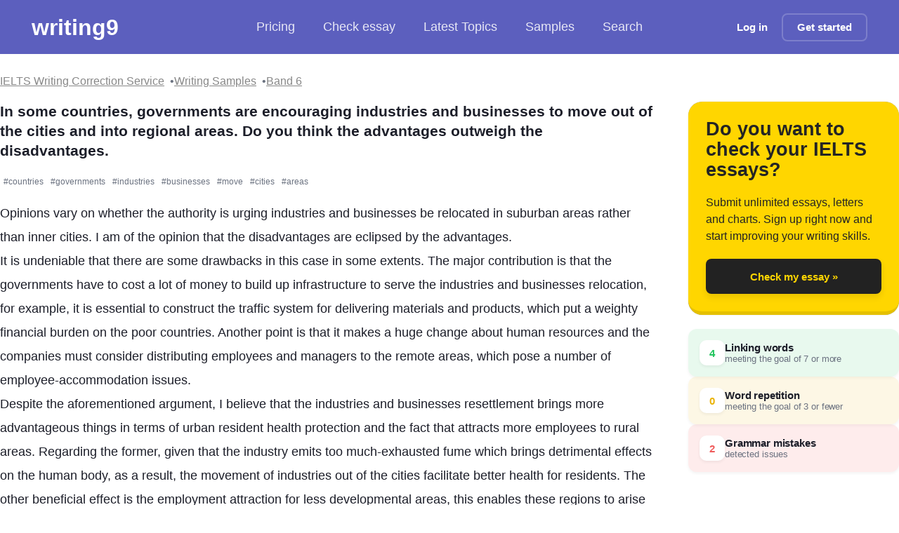

--- FILE ---
content_type: text/html; charset=utf-8
request_url: https://writing9.com/text/5cbe921ede8e13b56932a9fd
body_size: 16050
content:
<!DOCTYPE html><html lang="en"><head><meta charSet="utf-8"/><meta name="viewport" content="width=device-width, initial-scale=1.0"/><title>In some countries, governments are encouraging industries and businesses to move out of the cities and into regional areas - IELTS Writing Essay Sample</title><meta name="description" content="Opinions vary on whether the authority is urging industries and businesses be relocated in suburban areas rather than inner cities. I am of the opinion that the disadvantages are eclipsed by the advantages | Band: 6"/><meta property="og:type" content="article"/><meta property="og:title" content="In some countries, governments are encouraging industries and businesses to move out of the cities and into regional areas - IELTS Writing Essay Sample"/><meta property="og:description" content="Opinions vary on whether the authority is urging industries and businesses be relocated in suburban areas rather than inner cities. I am of the opinion that the disadvantages are eclipsed by the advantages | Band: 6"/><meta property="og:image" content="https://writing9.com/static/og-image-band/6.png"/><meta property="og:url" content="https://writing9.com/text/5cbe921ede8e13b56932a9fd"/><meta property="og:site_name" content="Writing9"/><meta name="twitter:title" content="In some countries, governments are encouraging industries and businesses to move out of the cities and into regional areas - IELTS Writing Essay Sample"/><meta name="twitter:description" content="Opinions vary on whether the authority is urging industries and businesses be relocated in suburban areas rather than inner cities. I am of the opinion that the disadvantages are eclipsed by the advantages | Band: 6"/><meta name="twitter:image" content="https://writing9.com/static/og-image-band/6.png"/><meta name="twitter:card" content="summary_large_image"/><meta name="author" content="Thanh
"/><meta name="robots" content="index, follow"/><meta name="keywords" content="IELTS writing, band 6, essay sample, writing correction, essay"/><link rel="canonical" href="https://writing9.com/text/5cbe921ede8e13b56932a9fd"/><script type="application/ld+json">{"@context":"https://schema.org","@type":"BreadcrumbList","itemListElement":[{"@type":"ListItem","position":1,"name":"IELTS Writing Samples","item":"https://writing9.com/ielts-writing-samples"},{"@type":"ListItem","position":2,"name":"IELTS Band 6 Essays","item":"https://writing9.com/band/6/0"},{"@type":"ListItem","position":3,"name":"In some countries, governments are encouraging industries and businesses to move out of the cities and into regional areas. Do you think the advantages outweigh the disadvantages."}]}</script><script type="application/ld+json">{"@context":"https://schema.org","@type":"Article","mainEntityOfPage":{"@type":"WebPage","@id":"https://writing9.com/text/5cbe921ede8e13b56932a9fd"},"headline":"In some countries, governments are encouraging industries and businesses to move out of the cities and into regional areas. Do you think the advantages outweigh the disadvantages.","description":"IELTS Writing Task essay essay (Band 6). In some countries, governments are encouraging industries and businesses to move out of the cities and into regional areas. Do you think the advantage...","image":["https://writing9.com/static/og-image-band/6.png","https://writing9.com/static/android-chrome-512x512.png"],"datePublished":"2019-04-23T04:18:38.000Z","dateModified":"2019-04-23T04:18:38.000Z","author":{"@type":"Person","name":"Thanh\n"},"publisher":{"@type":"Organization","name":"Writing9","logo":{"@type":"ImageObject","url":"https://writing9.com/static/android-chrome-512x512.png","width":"512","height":"512"}},"about":{"@type":"Thing","name":"IELTS Writing","description":"IELTS Writing Task essay sample essay with band score 6"},"isPartOf":{"@type":"WebSite","name":"Writing9","url":"https://writing9.com"},"inLanguage":"en","wordCount":252}</script><meta name="next-head-count" content="20"/><link rel="dns-prefetch" href="//www.googletagmanager.com"/><link rel="icon" href="/static/favicon.ico" sizes="any"/><link rel="apple-touch-icon" href="/static/apple-touch-icon.png"/><noscript data-n-css=""></noscript><script defer="" nomodule="" src="/_next/static/chunks/polyfills-c67a75d1b6f99dc8.js"></script><script src="/_next/static/chunks/webpack-1183cc006dc11ac6.js" defer=""></script><script src="/_next/static/chunks/framework-8fe9cb8b81506896.js" defer=""></script><script src="/_next/static/chunks/main-fbb57ad3fdbd8f11.js" defer=""></script><script src="/_next/static/chunks/pages/_app-00810ded83b671ae.js" defer=""></script><script src="/_next/static/chunks/5335-3379f8fbf2e9a06f.js" defer=""></script><script src="/_next/static/chunks/5675-7cf183ad574a501f.js" defer=""></script><script src="/_next/static/chunks/7102-c2c96d89500faf2c.js" defer=""></script><script src="/_next/static/chunks/6744-6fd254a099d437f1.js" defer=""></script><script src="/_next/static/chunks/3688-05f5db47a584563f.js" defer=""></script><script src="/_next/static/chunks/8054-bc2801f7a42c0714.js" defer=""></script><script src="/_next/static/chunks/pages/text/%5Bid%5D-ecb6d969e4ec7c8d.js" defer=""></script><script src="/_next/static/Eu4F0ow-qgiFjy3O1HDPz/_buildManifest.js" defer=""></script><script src="/_next/static/Eu4F0ow-qgiFjy3O1HDPz/_ssgManifest.js" defer=""></script><style id="__jsx-721911361">.link.jsx-721911361{-webkit-transition:all 200ms;transition:all 200ms;}.link_decoration_none.jsx-721911361{-webkit-text-decoration:none;text-decoration:none;}.link_theme_blue.jsx-721911361{color:#5c5fbe;}.link_theme_blue.jsx-721911361:hover{color:#1a1fbb;}.link_theme_gray.jsx-721911361{color:#888;}.link_theme_gray.jsx-721911361:hover{color:#6e6e6e;}</style><style id="__jsx-93293273">.list.jsx-93293273{display:-webkit-box;display:-webkit-flex;display:-ms-flexbox;display:flex;-webkit-align-items:center;-webkit-box-align:center;-ms-flex-align:center;align-items:center;gap:8px;padding:0;margin:0;list-style:none;}.root.jsx-93293273 .item{font-size:18px;display:-webkit-box;display:-webkit-flex;display:-ms-flexbox;display:flex;-webkit-align-items:center;-webkit-box-align:center;-ms-flex-align:center;align-items:center;font-weight:500;color:rgba(255,255,255,0.85);fill:rgba(255,255,255,0.85);-webkit-text-decoration:none;text-decoration:none;padding:8px 20px;-webkit-transition:all 0.2s cubic-bezier(0.4,0,0.2,1);transition:all 0.2s cubic-bezier(0.4,0,0.2,1);white-space:nowrap;cursor:pointer;-webkit-user-select:none;-moz-user-select:none;-ms-user-select:none;user-select:none;border-radius:12px;}.root.jsx-93293273 .item:hover{color:white;fill:white;background:rgba(255,255,255,0.1);-webkit-backdrop-filter:blur(8px);backdrop-filter:blur(8px);}.root.jsx-93293273 svg{margin-right:8px;}.root.jsx-93293273 .active{background:rgba(255,255,255,0.15);-webkit-backdrop-filter:blur(8px);backdrop-filter:blur(8px);border-radius:12px;color:white;fill:white;box-shadow:0 2px 8px rgba(0,0,0,0.1);}.pricing.jsx-93293273{position:relative;display:-webkit-box;display:-webkit-flex;display:-ms-flexbox;display:flex;-webkit-align-items:center;-webkit-box-align:center;-ms-flex-align:center;align-items:center;}.discount.jsx-93293273{position:static;margin-left:8px;background:rgba(255,255,255,0.2);-webkit-backdrop-filter:blur(8px);backdrop-filter:blur(8px);padding:2px 6px;border-radius:4px;font-size:11px;font-weight:600;color:#fff;-webkit-transform:none;-ms-transform:none;transform:none;border:1px solid rgba(255,255,255,0.3);}@media screen and (max-width:1023px){.list.jsx-93293273{gap:8px;}.root.jsx-93293273 .item{font-size:16px;padding:12px 16px;margin:0;border-radius:8px;}.list.jsx-93293273{margin:0;padding:0;}}</style><style id="__jsx-1056125066">.button.jsx-1056125066{display:-webkit-inline-box;display:-webkit-inline-flex;display:-ms-inline-flexbox;display:inline-flex;-webkit-align-items:center;-webkit-box-align:center;-ms-flex-align:center;align-items:center;-webkit-box-pack:center;-webkit-justify-content:center;-ms-flex-pack:center;justify-content:center;margin:0;font-size:15px;padding:0 20px;box-shadow: 0 4px 6px rgba(50,50,93,0.11), 0 1px 3px rgba(0,0,0,0.08);-webkit-text-decoration:none;text-decoration:none;background:#fff;color:#000;white-space:nowrap;border:none;font-weight:600;-webkit-appearance:none;cursor:pointer;-webkit-transition:all 200ms;transition:all 200ms;position:relative;}.button.jsx-1056125066:focus-visible{outline:2px solid #446dd8;outline-offset:2px;}.button.jsx-1056125066:disabled{opacity:0.6;cursor:not-allowed;}.button.with-radius.jsx-1056125066{border-radius:8px;}.button__icon.jsx-1056125066{margin-right:10px;display:-webkit-box;display:-webkit-flex;display:-ms-flexbox;display:flex;-webkit-align-items:center;-webkit-box-align:center;-ms-flex-align:center;align-items:center;}.button__icon.without-text.jsx-1056125066{margin-right:0;}.button_theme_default.jsx-1056125066{background:#e8296b;color:#ffffff;}.button_theme_black.jsx-1056125066{background:#222222;box-shadow:0px 5px 10px rgba(0,0,0,0.09);color:transparent;}.button_theme_black.jsx-1056125066:hover{-webkit-transform:scale(1.03);-ms-transform:scale(1.03);transform:scale(1.03);}.button_theme_transparent.jsx-1056125066{background:transparent;color:#ffffff;box-shadow:none;border:2px solid rgba(255,255,255,0.2);}.button_theme_blue.jsx-1056125066{background:#446dd8;color:#fafafa;}.button_theme_green.jsx-1056125066{background:linear-gradient(37deg,#447516,#61a91f);color:#fafafa;}.button_theme_green2.jsx-1056125066{background:#61a91f;color:#fafafa;}.button_theme_italki.jsx-1056125066{background:#ff554b;color:white;}.button_theme_white.jsx-1056125066{background:#fff;color:#000;}.button_theme_yellow.jsx-1056125066{background:#ffd600;color:#111;}.button__text.jsx-1056125066{text-align:center;width:100%;display:-webkit-box;display:-webkit-flex;display:-ms-flexbox;display:flex;-webkit-flex-direction:column;-ms-flex-direction:column;flex-direction:column;}.button__description.jsx-1056125066{font-size:12px;margin:3px 0 0 0;padding:0;}.button_size_default.jsx-1056125066{height:50px;}.button_size_small.jsx-1056125066{height:40px;}.button_size_mini.jsx-1056125066{height:30px;font-size:12px;}@media (hover:hover){.button.jsx-1056125066:not(:disabled):hover{-webkit-transform:translateY(-1px);-ms-transform:translateY(-1px);transform:translateY(-1px);}.button.not-translated-y.jsx-1056125066:hover{-webkit-transform:translateY(0);-ms-transform:translateY(0);transform:translateY(0);}.button_theme_default.jsx-1056125066:hover{background:#dd175c;}.button_theme_green2.jsx-1056125066:hover{background:#68b621;}.button_theme_yellow.jsx-1056125066:hover{background:#f3cc04;}.button_theme_blue.jsx-1056125066:hover{background:#3863d5;}.button_theme_italki.jsx-1056125066:hover{background:#cc352c;}}.button.animated.jsx-1056125066:hover .button__icon.jsx-1056125066{-webkit-animation:loopAnimation-jsx-1056125066 0.4s forwards;animation:loopAnimation-jsx-1056125066 0.4s forwards;}@-webkit-keyframes loopAnimation-jsx-1056125066{49%{-webkit-transform:translateY(100%);-ms-transform:translateY(100%);transform:translateY(100%);}50%{opacity:0;-webkit-transform:translateY(-100%);-ms-transform:translateY(-100%);transform:translateY(-100%);}51%{opacity:1;}}@keyframes loopAnimation-jsx-1056125066{49%{-webkit-transform:translateY(100%);-ms-transform:translateY(100%);transform:translateY(100%);}50%{opacity:0;-webkit-transform:translateY(-100%);-ms-transform:translateY(-100%);transform:translateY(-100%);}51%{opacity:1;}}</style><style id="__jsx-3441264579">.hamburger.jsx-3441264579{display:none;-webkit-flex-direction:column;-ms-flex-direction:column;flex-direction:column;-webkit-box-pack:space-around;-webkit-justify-content:space-around;-ms-flex-pack:space-around;justify-content:space-around;width:30px;height:25px;background:transparent;border:none;cursor:pointer;padding:0;margin-left:15px;}.hamburger.jsx-3441264579 span.jsx-3441264579{width:30px;height:3px;background:white;border-radius:3px;-webkit-transition:all 0.3s linear;transition:all 0.3s linear;position:relative;-webkit-transform-origin:1px;-ms-transform-origin:1px;transform-origin:1px;}.hamburger.open.jsx-3441264579 span.jsx-3441264579:first-child{-webkit-transform:rotate(45deg);-ms-transform:rotate(45deg);transform:rotate(45deg);}.hamburger.open.jsx-3441264579 span.jsx-3441264579:nth-child(2){opacity:0;}.hamburger.open.jsx-3441264579 span.jsx-3441264579:nth-child(3){-webkit-transform:rotate(-45deg);-ms-transform:rotate(-45deg);transform:rotate(-45deg);}@media screen and (max-width:1023px){.hamburger.jsx-3441264579{display:-webkit-box;display:-webkit-flex;display:-ms-flexbox;display:flex;}}</style><style id="__jsx-2892073007">.header.jsx-2892073007{color:white;background:#5c5fbe;padding:15px 45px;margin-bottom:20px;display:-webkit-box;display:-webkit-flex;display:-ms-flexbox;display:flex;-webkit-flex-wrap:nowrap;-ms-flex-wrap:nowrap;flex-wrap:nowrap;-webkit-align-items:center;-webkit-box-align:center;-ms-flex-align:center;align-items:center;-webkit-box-pack:justify;-webkit-justify-content:space-between;-ms-flex-pack:justify;justify-content:space-between;height:77px;position:relative;}.header__logo{-webkit-text-decoration:none;text-decoration:none;color:#fff !important;font-size:calc(120% + 1vw);line-height:44px;font-weight:700;}.logo.jsx-2892073007{-webkit-flex:1;-ms-flex:1;flex:1;}.center.jsx-2892073007{-webkit-flex:1;-ms-flex:1;flex:1;}.right.jsx-2892073007{-webkit-flex:1;-ms-flex:1;flex:1;display:-webkit-box;display:-webkit-flex;display:-ms-flexbox;display:flex;-webkit-align-items:center;-webkit-box-align:center;-ms-flex-align:center;align-items:center;-webkit-box-pack:end;-webkit-justify-content:flex-end;-ms-flex-pack:end;justify-content:flex-end;}.hide-mobile.jsx-2892073007{display:block;}@media screen and (max-width:1279px){.header.jsx-2892073007{padding:8px 16px;margin-bottom:0;-webkit-flex-wrap:wrap;-ms-flex-wrap:wrap;flex-wrap:wrap;height:auto;min-height:60px;}.center.jsx-2892073007{margin:4px -16px 0;padding:0 12px;-webkit-order:2;-ms-flex-order:2;order:2;-webkit-flex-basis:100%;-ms-flex-preferred-size:100%;flex-basis:100%;overflow-x:auto;-webkit-overflow-scrolling:touch;-webkit-scrollbar-width:none;-moz-scrollbar-width:none;-ms-scrollbar-width:none;scrollbar-width:none;-ms-overflow-style:none;}.center.jsx-2892073007::-webkit-scrollbar{display:none;}.right.jsx-2892073007{-webkit-order:1;-ms-flex-order:1;order:1;width:auto;}}@media screen and (max-width:1023px) and (min-width:451px){.header.jsx-2892073007{margin-bottom:20px;}}@media screen and (max-width:450px){.hide-mobile.jsx-2892073007{display:none;}}.mobile-menu.jsx-2892073007{display:none;position:absolute;top:100%;left:0;right:0;background:#5c5fbe;padding:16px;z-index:1000;box-shadow:0 4px 6px rgba(0,0,0,0.1);}.mobile-menu.show.jsx-2892073007{display:block;}@media screen and (max-width:1023px){.center.jsx-2892073007{display:none;}.mobile-menu.jsx-2892073007{display:none;}.mobile-menu.show.jsx-2892073007{display:block;}.mobile-menu.jsx-2892073007 .list{-webkit-flex-direction:column;-ms-flex-direction:column;flex-direction:column;width:100%;gap:8px;}.mobile-menu.jsx-2892073007 .item{width:100%;-webkit-box-pack:center;-webkit-justify-content:center;-ms-flex-pack:center;justify-content:center;text-align:center;}.mobile-menu-auth.jsx-2892073007{display:-webkit-box;display:-webkit-flex;display:-ms-flexbox;display:flex;-webkit-flex-direction:column;-ms-flex-direction:column;flex-direction:column;gap:12px;margin-top:16px;padding-top:16px;border-top:1px solid rgba(255,255,255,0.2);}.mobile-menu-auth.jsx-2892073007 a{width:100%;display:-webkit-box;display:-webkit-flex;display:-ms-flexbox;display:flex;-webkit-box-pack:center;-webkit-justify-content:center;-ms-flex-pack:center;justify-content:center;}.right.jsx-2892073007 .hide-mobile.jsx-2892073007{display:none;}}</style><style id="__jsx-2759363742">.root.jsx-2759363742{display:-webkit-box;display:-webkit-flex;display:-ms-flexbox;display:flex;-webkit-flex-wrap:wrap;-ms-flex-wrap:wrap;flex-wrap:wrap;gap:8px;}.link-item.jsx-2759363742{position:relative;font-size:1rem;}.link-item.jsx-2759363742:not(:last-child)::after{content:'•';margin-left:8px;color:#6b7280;}</style><style id="__jsx-3594441866">.h4.jsx-3594441866{margin:0;font-style:normal;font-weight:600;font-size:16px;line-height:22px;;}@media (min-width:960px){.h4.jsx-3594441866{font-style:normal;font-weight:600;font-size:21px;line-height:138.77%;}}</style><style id="__jsx-1153305423">.root.jsx-1153305423{-webkit-transition:all 200ms cubic-bezier(0.4,0,0.2,1);transition:all 200ms cubic-bezier(0.4,0,0.2,1);display:inline-block;position:relative;line-height:1.5;border-radius:2px;}.hover.jsx-1153305423{display:none;position:fixed;width:100%;min-height:100px;z-index:99;left:0;right:0;bottom:0;}.root.jsx-1153305423:hover .hover.jsx-1153305423{display:block;}.root.fixed.jsx-1153305423{background:none !important;border-bottom:0 !important;}.hint.jsx-1153305423{background:white;margin-top:10px;padding:1.25rem;border-radius:12px;box-shadow:0 4px 20px rgba(0,0,0,0.3);-webkit-animation:showUp-jsx-1153305423 0.2s cubic-bezier(0.4,0,0.2,1);animation:showUp-jsx-1153305423 0.2s cubic-bezier(0.4,0,0.2,1);}.title.jsx-1153305423{font-weight:600;font-size:0.875rem;-webkit-letter-spacing:0.025em;-moz-letter-spacing:0.025em;-ms-letter-spacing:0.025em;letter-spacing:0.025em;text-transform:uppercase;color:#64748b;}.suggestions.jsx-1153305423{font-weight:500;font-size:1.125rem;line-height:1.4;color:#059669;margin-top:0.75rem;}.suggestion.jsx-1153305423{display:inline-block;padding:0.5rem 0.75rem;border-radius:8px;cursor:pointer;-webkit-transition:all 150ms ease;transition:all 150ms ease;}.suggestion.jsx-1153305423:hover{background:rgba(0,0,0,0.04);-webkit-transform:translateY(-1px);-ms-transform:translateY(-1px);transform:translateY(-1px);}.info.jsx-1153305423{margin-top:1.25rem;font-size:0.875rem;line-height:1.5;color:#334155;}.examples-button.jsx-1153305423{font-size:0.875rem;color:#059669;cursor:pointer;-webkit-transition:color 150ms ease;transition:color 150ms ease;}.examples-button.jsx-1153305423:hover{color:#047857;}@-webkit-keyframes showUp-jsx-1153305423{from{opacity:0;-webkit-transform:translateY(8px);-ms-transform:translateY(8px);transform:translateY(8px);}to{opacity:1;-webkit-transform:translateY(0);-ms-transform:translateY(0);transform:translateY(0);}}@keyframes showUp-jsx-1153305423{from{opacity:0;-webkit-transform:translateY(8px);-ms-transform:translateY(8px);transform:translateY(8px);}to{opacity:1;-webkit-transform:translateY(0);-ms-transform:translateY(0);transform:translateY(0);}}@media (min-width:768px){.hover.jsx-1153305423{position:absolute;width:300px;top:20px;left:auto;right:auto;bottom:auto;}.hint.jsx-1153305423{border-radius:10px;}}</style><style id="__jsx-2127210023">.linking-words.jsx-2127210023 .root{border-bottom:2px solid #86efac;-webkit-transition:all 200ms cubic-bezier(0.4,0,0.2,1);transition:all 200ms cubic-bezier(0.4,0,0.2,1);}.linking-words.jsx-2127210023 .root:hover{border-bottom:2px solid #4ade80;background-color:rgba(134,239,172,0.1);}</style><style id="__jsx-3375318757">.error.jsx-3375318757 .root{border-bottom:2px solid #fca5a5;-webkit-transition:all 200ms cubic-bezier(0.4,0,0.2,1);transition:all 200ms cubic-bezier(0.4,0,0.2,1);}.error.jsx-3375318757 .root:hover{border-bottom:2px solid #ef4444;background-color:rgba(252,165,165,0.1);}</style><style id="__jsx-1655112880">.content-editable.jsx-1655112880{border-bottom:2px solid rgba(0,0,0,0.05);-webkit-transition:border-color 200ms;transition:border-color 200ms;padding-bottom:60px;white-space:pre-wrap;overflow-wrap:break-word;word-break:break-word;resize:none;cursor:text;}.content-editable.jsx-1655112880:focus{border-bottom:3px solid #61a91f;}.content-editable.jsx-1655112880:empty.jsx-1655112880::before{content:attr(placeholder);color:#a8a8a8;font-weight:normal;}.content-editable.jsx-1655112880:empty.jsx-1655112880:focus.jsx-1655112880::before{content:'';}</style><style id="__jsx-242105113">.t18.jsx-242105113{margin:0;font-style:normal;font-weight:normal;font-size:16px;line-height:149%;color:undefined;}@media (min-width:960px){.t18.jsx-242105113{font-style:normal;font-weight:normal;font-size:18px;line-height:194%;}}</style><style id="__jsx-3560984398">.advice-item__vocabulary.jsx-3560984398{display:-webkit-box;display:-webkit-flex;display:-ms-flexbox;display:flex;-webkit-flex-wrap:wrap;-ms-flex-wrap:wrap;flex-wrap:wrap;}.advice-item.jsx-3560984398{padding:2rem;border-radius:12px;display:-webkit-box;display:-webkit-flex;display:-ms-flexbox;display:flex;-webkit-box-pack:center;-webkit-justify-content:center;-ms-flex-pack:center;justify-content:center;-webkit-align-items:center;-webkit-box-align:center;-ms-flex-align:center;align-items:center;-webkit-flex-direction:column;-ms-flex-direction:column;flex-direction:column;background:white;-webkit-transition:all 0.3s ease;transition:all 0.3s ease;}.advice-item__icon.jsx-3560984398{border-radius:50%;background:linear-gradient(135deg,#5c5fbe 0%,#4548a0 100%);width:70px;height:70px;display:-webkit-box;display:-webkit-flex;display:-ms-flexbox;display:flex;-webkit-box-pack:center;-webkit-justify-content:center;-ms-flex-pack:center;justify-content:center;-webkit-align-items:center;-webkit-box-align:center;-ms-flex-align:center;align-items:center;color:white;font-size:24px;margin-top:1.25rem;box-shadow:0 4px 6px -1px rgba(92,95,190,0.3);-webkit-transition:-webkit-transform 0.2s ease;-webkit-transition:transform 0.2s ease;transition:transform 0.2s ease;}.advice-item__icon.jsx-3560984398:hover{-webkit-transform:scale(1.05);-ms-transform:scale(1.05);transform:scale(1.05);}.advice-item__title.jsx-3560984398{margin:1.875rem 0;padding:0;font-size:1.5rem;font-weight:600;color:#1a1a1a;}.advice-item__description.jsx-3560984398{line-height:1.6;color:#4a5568;}.advice-item__vocabulary-item.jsx-3560984398{background:linear-gradient(135deg,#5c5fbe 0%,#4548a0 100%);padding:0.5rem 1rem;border-radius:20px;color:white;margin:0 0.5rem 0.5rem 0;list-style:none;white-space:nowrap;font-size:0.875rem;-webkit-transition:-webkit-transform 0.2s ease;-webkit-transition:transform 0.2s ease;transition:transform 0.2s ease;}.advice-items__button.jsx-3560984398{margin-top:3rem;font-size:0.875rem;text-align:center;color:#4a5568;}@media (min-width:1024px){.advice-item.jsx-3560984398{padding:2.5rem 3.5rem;}}</style><style id="__jsx-11361931">.advice.jsx-11361931{position:relative;padding-bottom:55px;border-top:3px solid #5c5fbe;background:white;border-radius:12px;box-shadow: 0 4px 6px -1px rgba(0,0,0,0.1), 0 2px 4px -1px rgba(0,0,0,0.06);-webkit-transition:all 0.3s ease;transition:all 0.3s ease;}.advice.jsx-11361931:hover{box-shadow: 0 10px 15px -3px rgba(0,0,0,0.1), 0 4px 6px -2px rgba(0,0,0,0.05);}.advice__nav.jsx-11361931{position:absolute;bottom:0;display:-webkit-box;display:-webkit-flex;display:-ms-flexbox;display:flex;-webkit-align-items:center;-webkit-box-align:center;-ms-flex-align:center;align-items:center;-webkit-box-pack:center;-webkit-justify-content:center;-ms-flex-pack:center;justify-content:center;width:50px;height:50px;-webkit-transition:all 0.2s ease;transition:all 0.2s ease;}.advice__nav_left.jsx-11361931{left:10px;}.advice__nav_right.jsx-11361931{right:10px;}</style><style id="__jsx-2280058957">.root.jsx-2280058957{background:#ffd600;border-radius:20px;min-width:200px;min-height:200px;padding:25px;display:-webkit-box;display:-webkit-flex;display:-ms-flexbox;display:flex;-webkit-flex-direction:column;-ms-flex-direction:column;flex-direction:column;border-bottom:5px solid rgba(0,0,0,0.1);box-shadow:0 0 1px rgba(0,0,0,0.4);}.inner.jsx-2280058957{max-width:700px;margin:0 auto;}.title.jsx-2280058957{font-size:27px;font-weight:900;line-height:108.76%;color:#242424;display:-webkit-box;display:-webkit-flex;display:-ms-flexbox;display:flex;-webkit-align-items:center;-webkit-box-align:center;-ms-flex-align:center;align-items:center;}.description.jsx-2280058957{margin:20px 0;font-size:16px;line-height:150.27%;color:#242424;-webkit-flex:1;-ms-flex:1;flex:1;}.cta.jsx-2280058957{-webkit-transition:all 200ms;transition:all 200ms;max-width:300px;margin:0 auto;width:100%;}.cta.jsx-2280058957:hover{-webkit-transform:scale(1.03);-ms-transform:scale(1.03);transform:scale(1.03);}</style><style id="__jsx-597499421">.highlight-legends.jsx-597499421{display:-webkit-box;display:-webkit-flex;display:-ms-flexbox;display:flex;-webkit-flex-direction:column;-ms-flex-direction:column;flex-direction:column;gap:12px;}.highlight-legends__item.jsx-597499421{padding:16px;font-size:15px;color:#252525;width:100%;border-radius:12px;display:-webkit-box;display:-webkit-flex;display:-ms-flexbox;display:flex;-webkit-align-items:center;-webkit-box-align:center;-ms-flex-align:center;align-items:center;gap:16px;-webkit-transition:all 0.2s ease-in-out;transition:all 0.2s ease-in-out;box-shadow:0 2px 4px rgba(0,0,0,0.05);}.highlight-legends__item.jsx-597499421:hover{-webkit-transform:translateY(-1px);-ms-transform:translateY(-1px);transform:translateY(-1px);box-shadow:0 4px 8px rgba(0,0,0,0.08);}.highlight-legends__content.jsx-597499421{display:-webkit-box;display:-webkit-flex;display:-ms-flexbox;display:flex;-webkit-flex-direction:column;-ms-flex-direction:column;flex-direction:column;gap:4px;}.highlight-legends__item-name.jsx-597499421{color:#1c1e29;font-weight:600;-webkit-letter-spacing:-0.01em;-moz-letter-spacing:-0.01em;-ms-letter-spacing:-0.01em;letter-spacing:-0.01em;}.highlight-legends__item-dscr.jsx-597499421{color:#6b7280;font-size:13px;-webkit-letter-spacing:-0.01em;-moz-letter-spacing:-0.01em;-ms-letter-spacing:-0.01em;letter-spacing:-0.01em;}.highlight-legends__item-counter.jsx-597499421{width:36px;height:36px;display:-webkit-box;display:-webkit-flex;display:-ms-flexbox;display:flex;-webkit-box-pack:center;-webkit-justify-content:center;-ms-flex-pack:center;justify-content:center;-webkit-align-items:center;-webkit-box-align:center;-ms-flex-align:center;align-items:center;border-radius:10px;background:#ffffff;color:#ef5a5a;font-weight:700;font-size:15px;box-shadow:0 2px 4px rgba(0,0,0,0.06);}.highlight-legends__item_linkingwords.jsx-597499421{background-color:rgba(34,197,94,0.1);}.highlight-legends__item_linkingwords.jsx-597499421 .highlight-legends__item-counter.jsx-597499421{color:#22c55e;}.highlight-legends__item_repeatedwords.jsx-597499421{background:rgba(234,179,8,0.1);}.highlight-legends__item_repeatedwords.jsx-597499421 .highlight-legends__item-counter.jsx-597499421{color:#eab308;}.highlight-legends__item_mistake.jsx-597499421{background:rgba(239,68,68,0.1);}.highlight-legends__item_mistake.jsx-597499421 .highlight-legends__item-counter.jsx-597499421{color:#ef5a5a;}</style><style id="__jsx-918815549">.number-container.jsx-918815549{height:100px;display:-webkit-box;display:-webkit-flex;display:-ms-flexbox;display:flex;overflow:hidden;-webkit-box-pack:center;-webkit-justify-content:center;-ms-flex-pack:center;justify-content:center;}.number-container.jsx-918815549>span.jsx-918815549{display:block;position:relative;-webkit-transition:-webkit-transform 1s ease-in-out;-webkit-transition:transform 1s ease-in-out;transition:transform 1s ease-in-out;}.number-container.jsx-918815549>span.jsx-918815549>span.jsx-918815549{font-size:100px;line-height:100px;display:block;}.number-container.jsx-918815549 span.one.jsx-918815549{-webkit-animation:1000ms ease-out 300ms 1 animation1-jsx-918815549;animation:1000ms ease-out 300ms 1 animation1-jsx-918815549;-webkit-animation-fill-mode:forwards;animation-fill-mode:forwards;}.number-container.jsx-918815549 span.three.jsx-918815549{-webkit-animation:1300ms ease-out 300ms 1 animation2-jsx-918815549;animation:1300ms ease-out 300ms 1 animation2-jsx-918815549;-webkit-animation-fill-mode:forwards;animation-fill-mode:forwards;}@-webkit-keyframes animation1-jsx-918815549{0%{-webkit-transform:translateY(0%);-ms-transform:translateY(0%);transform:translateY(0%);}100%{-webkit-transform:translateY(-600px);-ms-transform:translateY(-600px);transform:translateY(-600px);}}@keyframes animation1-jsx-918815549{0%{-webkit-transform:translateY(0%);-ms-transform:translateY(0%);transform:translateY(0%);}100%{-webkit-transform:translateY(-600px);-ms-transform:translateY(-600px);transform:translateY(-600px);}}@-webkit-keyframes animation2-jsx-918815549{0%{-webkit-transform:translateY(0%);-ms-transform:translateY(0%);transform:translateY(0%);}100%{-webkit-transform:translateY(-200px);-ms-transform:translateY(-200px);transform:translateY(-200px);}}@keyframes animation2-jsx-918815549{0%{-webkit-transform:translateY(0%);-ms-transform:translateY(0%);transform:translateY(0%);}100%{-webkit-transform:translateY(-200px);-ms-transform:translateY(-200px);transform:translateY(-200px);}}</style><style id="__jsx-3521695127">.h1.jsx-3521695127{margin:0;font-style:normal;font-weight:700;font-size:40px;line-height:40px;color: #019E43;}@media (min-width:960px){.h1.jsx-3521695127{font-style:normal;font-weight:700;font-size:80px;line-height:100%;}}</style><style id="__jsx-2419732110">.caps.jsx-2419732110{font-style:normal;font-weight:bold;font-size:14px;line-height:100%;text-transform:uppercase;color:#AAAAAA;}</style><style id="__jsx-3790368807">.container.jsx-3790368807{text-align:center;}.container__text.jsx-3790368807{font-style:normal;font-weight:600;font-size:21px;line-height:115.77%;-webkit-letter-spacing:-0.015em;-moz-letter-spacing:-0.015em;-ms-letter-spacing:-0.015em;letter-spacing:-0.015em;color:#27362e;}</style><style id="__jsx-2601907021">.caps.jsx-2601907021{font-style:normal;font-weight:bold;font-size:14px;line-height:100%;text-transform:uppercase;color:undefined;}</style><style id="__jsx-1228298304">.circle.jsx-1228298304{-webkit-flex-shrink:0;-ms-flex-negative:0;flex-shrink:0;display:-webkit-inline-box;display:-webkit-inline-flex;display:-ms-inline-flexbox;display:inline-flex;font-size:13px;font-weight:600;border-radius:6px;width:24px;height:24px;-webkit-box-pack:center;-webkit-justify-content:center;-ms-flex-pack:center;justify-content:center;-webkit-align-items:center;-webkit-box-align:center;-ms-flex-align:center;align-items:center;color:white;margin-right:12px;-webkit-transition:all 0.2s ease;transition:all 0.2s ease;}.circle_color_green.jsx-1228298304{background:linear-gradient(135deg,#14c39a,#0ea885);}.circle_color_red.jsx-1228298304{background:linear-gradient(135deg,#ea1537,#d31230);}.circle_color_none.jsx-1228298304{background:linear-gradient(135deg,#c7cbde,#b4b9d4);}</style><style id="__jsx-196542766">.page-draft-text-analyzer__section.jsx-196542766{font-size:16px;font-weight:600;color:#1a1a1a;margin:0 0 16px 0;}.page-draft-text-analyzer__row.jsx-196542766{display:-webkit-box;display:-webkit-flex;display:-ms-flexbox;display:flex;-webkit-align-items:center;-webkit-box-align:center;-ms-flex-align:center;align-items:center;margin-bottom:5px;font-size:15px;line-height:1.4;color:#252525;}.page-draft-text-analyzer__band.jsx-196542766{padding:20px 0;}.page-draft-text-analyzer__section-container.jsx-196542766{padding:30px 0px;border-bottom:1px dashed rgb(193,193,193);}.page-draft-text-analyzer__section-band.jsx-196542766{padding:0;margin:0 0 20px 0;}.page-draft-text-analyzer__premium.jsx-196542766{color:#5c5fbe;-webkit-transition:all 200ms;transition:all 200ms;cursor:pointer;margin-left:5px;}.page-draft-text-analyzer__premium.jsx-196542766:hover{color:#1a1fbb;}.page-draft-text-analyzer__stats.jsx-196542766{display:-webkit-box;display:-webkit-flex;display:-ms-flexbox;display:flex;-webkit-box-pack:space-around;-webkit-justify-content:space-around;-ms-flex-pack:space-around;justify-content:space-around;}.page-draft-text-analyzer_active.jsx-196542766 .page-draft-text-analyzer__stats.jsx-196542766 span.jsx-196542766{color:#019e43;}.page-draft-text-analyzer_not_active.jsx-196542766 .page-draft-text-analyzer__stats.jsx-196542766{display:none;}</style><style id="__jsx-3379905754">ul.jsx-3379905754{list-style:none;padding:0;margin:0;}li.jsx-3379905754{margin:0 0 15px 0;font-size:16px;line-height:20px;}.box.jsx-3379905754{margin-top:6px;-webkit-flex-shrink:0;-ms-flex-negative:0;flex-shrink:0;display:-webkit-inline-box;display:-webkit-inline-flex;display:-ms-inline-flexbox;display:inline-flex;font-size:13px;border-radius:3px;width:10px;height:10px;margin-right:10px;background:#14c39a;background:rgb(243,158,49);}.cta.jsx-3379905754{margin-top:30px;text-align:center;}a.jsx-3379905754{color:#111;}</style><style id="__jsx-3243968521">.root.jsx-3243968521{width:50px;height:50px;padding:5px;border-radius:7px;display:-webkit-box;display:-webkit-flex;display:-ms-flexbox;display:flex;-webkit-flex-direction:column;-ms-flex-direction:column;flex-direction:column;-webkit-box-pack:center;-webkit-justify-content:center;-ms-flex-pack:center;justify-content:center;-webkit-align-items:center;-webkit-box-align:center;-ms-flex-align:center;align-items:center;border:1px solid #1c1e29;}.band.jsx-3243968521{color:#1c1e29;font-size:20px;line-height:20px;font-weight:800;}.descr.jsx-3243968521{color:#1c1e29;font-size:12px;line-height:12px;margin-top:2px;}</style><style id="__jsx-2134295183">.root__link.jsx-2134295183{-webkit-text-decoration:none;text-decoration:none;}.root.jsx-2134295183 .question{word-break:break-word;}.root.jsx-2134295183 .question::first-letter{text-transform:capitalize;}.text.jsx-2134295183{margin-top:10px;color:#696969;white-space:pre-line;word-break:break-word;}.text.jsx-2134295183::first-letter{text-transform:uppercase;}.band.jsx-2134295183{float:left;-webkit-flex-shrink:0;-ms-flex-negative:0;flex-shrink:0;margin-right:15px;margin-top:3px;}</style><style id="__jsx-2417399590">.root.jsx-2417399590 ul.jsx-2417399590{margin:12px 0 0 0;padding:0px 0px;list-style:none;}.root.jsx-2417399590 li.jsx-2417399590{list-style:none;line-height:24px;margin-top:30px;}.root.jsx-2417399590 li.jsx-2417399590::first-letter{text-transform:uppercase;}.root.jsx-2417399590 a{-webkit-text-decoration:none;text-decoration:none;}</style><style id="__jsx-1798722123">.footer.jsx-1798722123{padding:20px;background:#191919;margin-top:50px;min-height:200px;color:white;}.footer.jsx-1798722123 address.jsx-1798722123{font-style:normal;}.inner.jsx-1798722123{max-width:1280px;margin:0 auto;display:-webkit-box;display:-webkit-flex;display:-ms-flexbox;display:flex;-webkit-flex-wrap:wrap;-ms-flex-wrap:wrap;flex-wrap:wrap;}.footer.jsx-1798722123 h2.jsx-1798722123{margin:0;padding:0;}.col.jsx-1798722123{padding:20px 0;-webkit-flex:1 1 100%;-ms-flex:1 1 100%;flex:1 1 100%;}.footer.jsx-1798722123 h6.jsx-1798722123,.footer.jsx-1798722123 .footer-heading.jsx-1798722123{font-weight:500;-webkit-letter-spacing:0.75px;-moz-letter-spacing:0.75px;-ms-letter-spacing:0.75px;letter-spacing:0.75px;font-size:1.05469rem;margin:0;padding:0;margin-bottom:1rem;}.footer.jsx-1798722123 ul.jsx-1798722123{list-style:none;margin:0;padding:0;}.footer.jsx-1798722123 a,.footer.jsx-1798722123 .link{display:block;color:rgba(255,255,255,0.8) !important;padding:2px 0 10px 0;-webkit-transition:all 200ms;transition:all 200ms;-webkit-text-decoration:none;text-decoration:none;}.footer.jsx-1798722123 a:hover,.footer.jsx-1798722123 .link:hover{opacity:0.75;}.copy.jsx-1798722123{padding:10px 0 30px 0;color:rgba(255,255,255,0.75);}.warn.jsx-1798722123{margin-top:20px;border-top:1px solid rgba(255,255,255,0.2);padding:20px 0 10px 0;color:rgba(255,255,255,0.2);}@media (min-width:1280px){.footer.jsx-1798722123{padding:50px;}.col.jsx-1798722123{-webkit-flex:1 1;-ms-flex:1 1;flex:1 1;padding:20px;}}</style><style id="__jsx-781440618">.visually-hidden.jsx-781440618{position:absolute;width:1px;height:1px;margin:-1px;border:0;padding:0;white-space:nowrap;-webkit-clip-path:inset(100%);clip-path:inset(100%);-webkit-clip:rect(0 0 0 0);clip:rect(0 0 0 0);overflow:hidden;}.page-text__loading.jsx-781440618{background:#f7ecb5;color:#000;font-weight:bold;padding:15px;}.page-text__inner.jsx-781440618{padding:0 10px;max-width:1280px;margin:0 auto;}.page-text__backlinks.jsx-781440618{padding:10px 0;}.page-text__deleted.jsx-781440618{padding:20px;background:rgb(248,148,148,0.3);margin:20px 0;font-weight:bold;border-radius:7px;}.page-text__note.jsx-781440618{margin-top:10px;font-size:14px;color:#888888;}.page-text__note-note.jsx-781440618{color:#5b5fbe;}.page-text__content.jsx-781440618{display:-webkit-box;display:-webkit-flex;display:-ms-flexbox;display:flex;-webkit-flex-direction:column;-ms-flex-direction:column;flex-direction:column;}.page-text__analyzer.jsx-781440618{margin-top:30px;}.page-text__advice.jsx-781440618{margin-top:20px;display:none;}.page-text__improvements.jsx-781440618{margin:30px 0 0 0;}.page-text__gpt.jsx-781440618{margin:30px 0;}.page-text__essay.jsx-781440618{-webkit-flex:1;-ms-flex:1;flex:1;}.page-text_deleted.jsx-781440618 .page-text__text.jsx-781440618{-webkit-filter:blur(4px);filter:blur(4px);}.page-text__question.jsx-781440618{margin:10px 0;color:#1c1e29;word-break:break-word;white-space:pre-wrap;line-height:0px;}.page-text__block.jsx-781440618{margin:20px 0;}.page-text__auth.jsx-781440618{margin:30px 0 20px 0;}.page-text__text.jsx-781440618{position:relative;margin-top:20px;color:#1c1e29;white-space:pre-line;word-break:break-word;}.page-text__topics.jsx-781440618{display:-webkit-box;display:-webkit-flex;display:-ms-flexbox;display:flex;-webkit-flex-wrap:wrap;-ms-flex-wrap:wrap;flex-wrap:wrap;gap:8px;margin:20px 0;}.page-text__topic.jsx-781440618{font-size:12px;padding:5px;color:#6b7280;font-weight:300;}.create-date.jsx-781440618{text-align:right;font-size:12px;margin-top:5px;display:-webkit-box;display:-webkit-flex;display:-ms-flexbox;display:flex;-webkit-box-pack:end;-webkit-justify-content:flex-end;-ms-flex-pack:end;justify-content:flex-end;-webkit-align-items:center;-webkit-box-align:center;-ms-flex-align:center;align-items:center;gap:10px;}.create-date__author.jsx-781440618{color:#666;}.create-date__author.jsx-781440618 span.jsx-781440618{font-weight:500;}.create-date__date.jsx-781440618{color:#888;}.page-text__share.jsx-781440618{margin:10px 0;border-bottom:1px solid #eee;}.page-text__next.jsx-781440618{margin:20px auto;padding:20px 10px;max-width:1280px;border-top:1px dashed rgba(0,0,0,0.2);}.page-text__login.jsx-781440618{margin-top:50px;}.page-text__next-list.jsx-781440618{margin:0;padding:0px 20px;}.page-text__next-list.jsx-781440618 li.jsx-781440618{line-height:24px;}.page-text__next-list.jsx-781440618 a.jsx-781440618{color:#5c5fbe;-webkit-text-decoration:none;text-decoration:none;}.page-text__next-list.jsx-781440618 a.jsx-781440618:hover{color:#1a1fbb;}.page-text__next.jsx-781440618 h4.jsx-781440618{margin:0;}.page-text__next-description.jsx-781440618{font-size:12px;color:rgba(0,0,0,0.5);margin:5px 0 15px 0;}.page-text__analyzer-hiw.jsx-781440618{text-align:center;margin:50px 0;}.page-text__check-link{display:inline-block;margin-top:20px;color:#e5548b !important;-webkit-text-decoration:none;text-decoration:none;border-bottom:1px solid #e5548b;}.dcma.jsx-781440618{display:none;color:rgba(0,0,0,0.3);font-size:12px;}@media (min-width:1280px){.dcma.jsx-781440618{display:block;}.page-text__inner.jsx-781440618{padding:0;}.page-text__content.jsx-781440618{-webkit-flex-direction:row;-ms-flex-direction:row;flex-direction:row;}.page-text__essay.jsx-781440618{max-width:980px;padding-right:50px;}.page-text__question{margin:20px 0;}.page-text__next.jsx-781440618{margin:20px auto;padding:20px 0px;}.page-text__analyzer.jsx-781440618{width:300px;margin-top:-20px;}.page-text__advice.jsx-781440618{display:block;}}</style><style id="__jsx-2960083863">html{-webkit-scroll-behavior:smooth;-moz-scroll-behavior:smooth;-ms-scroll-behavior:smooth;scroll-behavior:smooth;}body{margin:0;padding:0;font-size:16px;color:#111;background-color:#ffffff;}*{box-sizing:border-box;outline:none;font-family:  -apple-technique,BlinkMacSystemFont,'Segoe UI','Roboto','Oxygen','Ubuntu','Cantarell','Fira Sans', 'Droid Sans','Helvetica Neue',sans-serif !important;}</style></head><body itemscope="" itemType="http://schema.org/WebPage"><div id="__next"><main class="jsx-781440618 page-text "><header class="jsx-2892073007 header "><div class="jsx-2892073007 logo"><a title="IELTS Essay Checker" class="jsx-721911361 link link_theme_blue header__logo    " href="/">writing9</a></div><div class="jsx-2892073007 center"><nav class="jsx-93293273 root"><ul class="jsx-93293273 list"><li class="jsx-93293273 pricing"><a class="jsx-721911361 link link_theme_blue item    " href="/#pricing">Pricing</a></li><li class="jsx-93293273"><a class="jsx-721911361 link link_theme_blue item    " href="/draft">Check essay</a></li><li class="jsx-93293273"><a class="jsx-721911361 link link_theme_blue item    " href="/ielts-writing-task-2-topics">Latest Topics</a></li><li class="jsx-93293273"><a class="jsx-721911361 link link_theme_blue item    " href="/ielts-writing-samples">Samples</a></li><li class="jsx-93293273"><a class="jsx-721911361 link link_theme_blue item    " href="/search/people/0">Search</a></li></ul></nav></div><div class="jsx-2892073007 right"><div class="jsx-2892073007 hide-mobile"><a class="jsx-721911361 link link_theme_blue   link_decoration_none  " href="/login"><button style="border:0" class="jsx-1056125066 button button_size_small button_theme_transparent with-radius"><div class="jsx-1056125066 button__text"><span class="jsx-1056125066">Log in</span></div></button></a><a class="jsx-721911361 link link_theme_blue   link_decoration_none  " href="/"><button class="jsx-1056125066 button button_size_small button_theme_transparent with-radius"><div class="jsx-1056125066 button__text"><span class="jsx-1056125066">Get started</span></div></button></a></div><button class="jsx-3441264579 hamburger "><span class="jsx-3441264579"></span><span class="jsx-3441264579"></span><span class="jsx-3441264579"></span></button></div><div class="jsx-2892073007 mobile-menu "><nav class="jsx-93293273 root"><ul class="jsx-93293273 list"><li class="jsx-93293273 pricing"><a class="jsx-721911361 link link_theme_blue item    " href="/#pricing">Pricing</a></li><li class="jsx-93293273"><a class="jsx-721911361 link link_theme_blue item    " href="/draft">Check essay</a></li><li class="jsx-93293273"><a class="jsx-721911361 link link_theme_blue item    " href="/ielts-writing-task-2-topics">Latest Topics</a></li><li class="jsx-93293273"><a class="jsx-721911361 link link_theme_blue item    " href="/ielts-writing-samples">Samples</a></li><li class="jsx-93293273"><a class="jsx-721911361 link link_theme_blue item    " href="/search/people/0">Search</a></li></ul></nav><div class="jsx-2892073007 mobile-menu-auth"><a class="jsx-721911361 link link_theme_blue   link_decoration_none  " href="/login"><button style="border:0" class="jsx-1056125066 button button_size_small button_theme_transparent with-radius"><div class="jsx-1056125066 button__text"><span class="jsx-1056125066">Log in</span></div></button></a><a class="jsx-721911361 link link_theme_blue   link_decoration_none  " href="/"><button class="jsx-1056125066 button button_size_small button_theme_transparent with-radius"><div class="jsx-1056125066 button__text"><span class="jsx-1056125066">Get started</span></div></button></a></div></div></header><div class="jsx-781440618 page-text__inner"><div aria-label="Breadcrumb navigation" class="jsx-781440618 page-text__backlinks"><div class="jsx-2759363742 root"><div class="jsx-2759363742 link-item"><a class="jsx-721911361 link link_theme_gray     " href="/">IELTS Writing Correction Service</a></div><div class="jsx-2759363742 link-item"><a class="jsx-721911361 link link_theme_gray     " href="/ielts-writing-samples">Writing Samples</a></div><div class="jsx-2759363742 link-item"><a class="jsx-721911361 link link_theme_gray     " href="/band/6/0">Band 6</a></div></div></div><div class="jsx-781440618 page-text__content"><article itemscope="" itemType="https://schema.org/Article" class="jsx-781440618 page-text__essay"><div class="jsx-781440618 page-text__question"><h1 itemProp="headline" class="jsx-3594441866 h4 ">In some countries, governments are encouraging industries and businesses to move out of the cities and into regional areas. Do you think the advantages outweigh the disadvantages.</h1></div><div role="navigation" aria-label="Essay topics" class="jsx-781440618 page-text__topics"><a class="jsx-721911361 link link_theme_blue   link_decoration_none  " href="/ielts-writing-task-2-topics/topic/countries"><span class="jsx-781440618 page-text__topic">#<!-- -->countries</span> </a><a class="jsx-721911361 link link_theme_blue   link_decoration_none  " href="/ielts-writing-task-2-topics/topic/governments"><span class="jsx-781440618 page-text__topic">#<!-- -->governments</span> </a><a class="jsx-721911361 link link_theme_blue   link_decoration_none  " href="/ielts-writing-task-2-topics/topic/industries"><span class="jsx-781440618 page-text__topic">#<!-- -->industries</span> </a><a class="jsx-721911361 link link_theme_blue   link_decoration_none  " href="/ielts-writing-task-2-topics/topic/businesses"><span class="jsx-781440618 page-text__topic">#<!-- -->businesses</span> </a><a class="jsx-721911361 link link_theme_blue   link_decoration_none  " href="/ielts-writing-task-2-topics/topic/move"><span class="jsx-781440618 page-text__topic">#<!-- -->move</span> </a><a class="jsx-721911361 link link_theme_blue   link_decoration_none  " href="/ielts-writing-task-2-topics/topic/cities"><span class="jsx-781440618 page-text__topic">#<!-- -->cities</span> </a><a class="jsx-721911361 link link_theme_blue   link_decoration_none  " href="/ielts-writing-task-2-topics/topic/areas"><span class="jsx-781440618 page-text__topic">#<!-- -->areas</span> </a></div><div itemProp="articleBody" class="jsx-781440618 page-text__text"><span class="jsx-242105113 t18 "><div contenteditable="false" spellcheck="false" data-gramm_editor="false" class="jsx-1655112880 content-editable undefined">Opinions vary on whether the authority is urging industries and businesses be relocated in suburban areas rather than inner cities. I am of the opinion that the disadvantages are eclipsed by the advantages.
It is undeniable that there are some drawbacks in <span class="jsx-2127210023 linking-words"><div class="jsx-1153305423 root "><span contenteditable="false" class="jsx-1153305423 text">this</span><span class="jsx-1153305423"><div contenteditable="false" class="jsx-1153305423 hover"><div class="jsx-1153305423 hint"><div class="jsx-1153305423 title">Linking Words</div></div></div></span></div></span> case in some extents. The major contribution is that the governments have to cost a lot of money to build up infrastructure to serve the industries and <span class="jsx-3375318757 error"><div class="jsx-1153305423 root "><span contenteditable="false" class="jsx-1153305423 text">businesses</span><span class="jsx-1153305423"><div contenteditable="false" class="jsx-1153305423 hover"><div class="jsx-1153305423 hint"><div class="jsx-1153305423 title">Suggestion</div><div class="jsx-1153305423 suggestions"><div class="jsx-1153305423 suggestion">business</div></div></div></div></span></div></span> relocation, <span class="jsx-2127210023 linking-words"><div class="jsx-1153305423 root "><span contenteditable="false" class="jsx-1153305423 text">for example</span><span class="jsx-1153305423"><div contenteditable="false" class="jsx-1153305423 hover"><div class="jsx-1153305423 hint"><div class="jsx-1153305423 title">Linking Words</div></div></div></span></div></span>, it is essential to construct the traffic system for delivering materials and products, which put a weighty financial burden on the poor countries. Another point is that it makes a huge change about human resources and the companies must consider distributing employees and managers to the remote areas, which pose a number of employee-accommodation issues.
Despite the aforementioned argument, I believe that the industries and businesses resettlement brings more advantageous things in terms of urban resident health protection and the fact that attracts more employees to rural areas. Regarding the former, given that the industry emits too much-exhausted fume which brings detrimental effects on the human body, <span class="jsx-2127210023 linking-words"><div class="jsx-1153305423 root "><span contenteditable="false" class="jsx-1153305423 text">as a result</span><span class="jsx-1153305423"><div contenteditable="false" class="jsx-1153305423 hover"><div class="jsx-1153305423 hint"><div class="jsx-1153305423 title">Linking Words</div></div></div></span></div></span>, the movement of industries out of the cities facilitate better health for residents. The other beneficial effect is the employment attraction for <span class="jsx-3375318757 error"><div class="jsx-1153305423 root "><span contenteditable="false" class="jsx-1153305423 text">less developmental</span><span class="jsx-1153305423"><div contenteditable="false" class="jsx-1153305423 hover"><div class="jsx-1153305423 hint"><div class="jsx-1153305423 title">Suggestion</div><div class="jsx-1153305423 suggestions"><div class="jsx-1153305423 suggestion">less developed</div></div></div></div></span></div></span> areas, <span class="jsx-2127210023 linking-words"><div class="jsx-1153305423 root "><span contenteditable="false" class="jsx-1153305423 text">this</span><span class="jsx-1153305423"><div contenteditable="false" class="jsx-1153305423 hover"><div class="jsx-1153305423 hint"><div class="jsx-1153305423 title">Linking Words</div></div></div></span></div></span> enables these regions to arise and create equal economic growth in different sections of the country. 
To conclude, <span class="jsx-2127210023 linking-words"><div class="jsx-1153305423 root "><span contenteditable="false" class="jsx-1153305423 text">although</span><span class="jsx-1153305423"><div contenteditable="false" class="jsx-1153305423 hover"><div class="jsx-1153305423 hint"><div class="jsx-1153305423 title">Linking Words</div></div></div></span></div></span> people should take consideration of some negative effects, I hold the view that the relocation of industries and businesses is more necessary.
</div></span><div class="jsx-781440618 create-date"><div class="jsx-781440618 create-date__author"><span itemProp="author" class="jsx-781440618">Thanh
</span></div><div class="jsx-781440618 create-date__date"><time itemProp="datePublished" dateTime="2019-04-23T04:18:38.000Z" class="jsx-781440618">Apr 23, 2019</time></div></div></div><p class="jsx-781440618 dcma">Unauthorized use and/or duplication of this material without express and written permission from this site&#x27;s author and/or owner is strictly prohibited. Excerpts and links may be used, provided that full and clear credit is given to Writing9 with appropriate and specific direction to the original content.</p><div class="jsx-781440618 page-text__advice"><div class="jsx-11361931 advice"><div class="jsx-3560984398 advice-item"><div class="jsx-3560984398 advice-item__icon"><svg xmlns="http://www.w3.org/2000/svg" viewBox="0 0 24 24" fill="currentColor" width="30" height="30" class="jsx-3560984398"><path d="M11.25 4.533A9.707 9.707 0 0 0 6 3a9.735 9.735 0 0 0-3.25.555.75.75 0 0 0-.5.707v14.25a.75.75 0 0 0 1 .707A8.237 8.237 0 0 1 6 18.75c1.995 0 3.823.707 5.25 1.886V4.533ZM12.75 20.636A8.214 8.214 0 0 1 18 18.75c.966 0 1.89.166 2.75.47a.75.75 0 0 0 1-.708V4.262a.75.75 0 0 0-.5-.707A9.735 9.735 0 0 0 18 3a9.707 9.707 0 0 0-5.25 1.533v16.103Z" class="jsx-3560984398"></path></svg></div><div class="jsx-3560984398 advice-item__title">Fully explain your ideas</div><div class="jsx-3560984398 advice-item__description"><p>To get an excellent score in the IELTS Task 2 writing section, one of the easiest and most effective tips is structuring your writing in the most solid format. A great argument essay structure may be divided to four paragraphs, in which comprises of four sentences (excluding the conclusion paragraph, which comprises of three sentences).</p><p>For we to consider an essay structure a great one, it should be looking like this:</p><p></p><div><ul><li>Paragraph 1 - Introduction</li><ul><li>Sentence 1 - Background statement</li><li>Sentence 2 - Detailed background statement</li><li>Sentence 3 - Thesis</li><li>Sentence 4 - Outline sentence</li></ul><li>Paragraph 2 - First supporting paragraph</li><ul><li>Sentence 1 - Topic sentence</li><li>Sentence 2 - Example</li><li>Sentence 3 - Discussion</li><li>Sentence 4 - Conclusion</li></ul><li>Paragraph 3 - Second supporting paragraph</li><ul><li>Sentence 1 - Topic sentence</li><li>Sentence 2 - Example</li><li>Sentence 3 - Discussion</li><li>Sentence 4 - Conclusion</li></ul><li>Paragraph 4 - Conclusion</li><ul><li>Sentence 1 - Summary</li><li>Sentence 2 - Restatement of thesis</li><li>Sentence 3 - Prediction or recommendation</li></ul></ul></div><p>Our recommended essay structure above comprises of fifteen (15) sentences, which will make your essay approximately 250 to 275 words.</p></div><div class="jsx-3560984398 advice-items__button"><p class="jsx-3560984398">Discover more tips in<!-- --> <a class="jsx-721911361 link link_theme_blue   link_decoration_none  " href="/book">The Ultimate Guide to Get a Target Band Score of 7+ <!-- -->»</a>- a book that&#x27;s free for<!-- --> <a class="jsx-721911361 link link_theme_blue   link_decoration_none  " href="/#pricing">🚀 Premium users.</a></p></div></div><div class="jsx-11361931 advice__nav advice__nav_right"><button style="height:55px;box-shadow:none;background:transparent" class="jsx-1056125066 button button_size_default button_theme_white with-radius"><div class="jsx-1056125066 button__text"><span class="jsx-1056125066">→</span></div></button></div></div></div></article><aside class="jsx-781440618 page-text__analyzer"><div class="jsx-781440618 page-text__auth"><div style="background-color:#FFD600" class="jsx-2280058957 root"><div class="jsx-2280058957 inner"><div class="jsx-2280058957 title">Do you want to check your IELTS essays?</div><div class="jsx-2280058957 description">Submit unlimited essays, letters and charts. Sign up right now and start improving your writing skills.</div><div class="jsx-2280058957 cta"><a class="jsx-721911361 link link_theme_blue   link_decoration_none  " href="/"><button style="width:100%;color:#FFD600" class="jsx-1056125066 button button_size_default button_theme_black with-radius"><div class="jsx-1056125066 button__text"><span class="jsx-1056125066">Check my essay »</span></div></button></a></div></div></div></div><div class="jsx-597499421 highlight-legends"><div class="jsx-597499421 highlight-legends__item highlight-legends__item_linkingwords"><div class="jsx-597499421 highlight-legends__item-counter">4</div><div class="jsx-597499421 highlight-legends__content"><div class="jsx-597499421 highlight-legends__item-name">Linking words</div><div class="jsx-597499421 highlight-legends__item-dscr">meeting the goal of 7 or more</div></div></div><div class="jsx-597499421 highlight-legends__item highlight-legends__item_repeatedwords"><div class="jsx-597499421 highlight-legends__item-counter">0</div><div class="jsx-597499421 highlight-legends__content"><div class="jsx-597499421 highlight-legends__item-name">Word repetition</div><div class="jsx-597499421 highlight-legends__item-dscr">meeting the goal of 3 or fewer</div></div></div><div class="jsx-597499421 highlight-legends__item highlight-legends__item_mistake"><div class="jsx-597499421 highlight-legends__item-counter">2</div><div class="jsx-597499421 highlight-legends__content"><div class="jsx-597499421 highlight-legends__item-name">Grammar mistakes</div><div class="jsx-597499421 highlight-legends__item-dscr">detected issues</div></div></div></div><div class="jsx-196542766 page-draft-text-analyzer page-draft-text-analyzer_active"><div class="jsx-196542766 page-draft-text-analyzer__section-container"><div class="jsx-196542766 page-draft-text-analyzer__band"><div class="jsx-3790368807 container"><h1 style="font-weight:900" class="jsx-3521695127 h1 "><div class="jsx-918815549 root"><div class="jsx-918815549 number-container"><span class="jsx-918815549 one"><span class="jsx-918815549">0</span><span class="jsx-918815549">1</span><span class="jsx-918815549">2</span><span class="jsx-918815549">3</span><span class="jsx-918815549">4</span><span class="jsx-918815549">5</span><span class="jsx-918815549">6</span><span class="jsx-918815549">7</span><span class="jsx-918815549">8</span><span class="jsx-918815549">9</span></span><span class="jsx-918815549 two"><span class="jsx-918815549">.</span></span><span class="jsx-918815549 three"><span class="jsx-918815549">0</span><span class="jsx-918815549">5</span><span class="jsx-918815549">0</span><span class="jsx-918815549">5</span></span></div></div></h1><p class="jsx-3790368807 container__text">Overall Band Score</p><span color="#AAAAAA" class="jsx-2419732110 caps"></span></div></div></div><div class="jsx-196542766 page-draft-text-analyzer__section-container"><div class="jsx-196542766 page-draft-text-analyzer__section"><span class="jsx-2601907021 caps">Coherence and Cohesion: <!-- -->6.0</span></div><div class="jsx-196542766 page-draft-text-analyzer__row"><div class="jsx-1228298304 circle circle_color_green">9</div>Logical structure</div><div class="jsx-196542766 page-draft-text-analyzer__row"><div class="jsx-1228298304 circle circle_color_red">6</div>Introduction &amp; conclusion present</div><div class="jsx-196542766 page-draft-text-analyzer__row"><div class="jsx-1228298304 circle circle_color_red">6</div>Supported main points</div><div class="jsx-196542766 page-draft-text-analyzer__row"><div class="jsx-1228298304 circle circle_color_red">6</div>Accurate linking words</div><div class="jsx-196542766 page-draft-text-analyzer__row"><div class="jsx-1228298304 circle circle_color_green">9</div>Variety in linking words</div></div><div class="jsx-196542766 page-draft-text-analyzer__section-container"><div class="jsx-196542766 page-draft-text-analyzer__section"><span class="jsx-2601907021 caps">Lexical resource: <!-- -->7.0</span></div><div class="jsx-196542766 page-draft-text-analyzer__row"><div class="jsx-1228298304 circle circle_color_green">9</div>Varied vocabulary</div><div class="jsx-196542766 page-draft-text-analyzer__row"><div class="jsx-1228298304 circle circle_color_green">7</div>Accurate spelling &amp; word formation</div></div><div class="jsx-196542766 page-draft-text-analyzer__section-container"><div class="jsx-196542766 page-draft-text-analyzer__section"><span class="jsx-2601907021 caps">Grammatical Range: <!-- -->7.0</span></div><div class="jsx-196542766 page-draft-text-analyzer__row"><div class="jsx-1228298304 circle circle_color_green">9</div>Mix of complex &amp; simple sentences</div><div class="jsx-196542766 page-draft-text-analyzer__row"><div class="jsx-1228298304 circle circle_color_green">7</div>Clear and correct grammar</div></div><div class="jsx-196542766 page-draft-text-analyzer__section-container"><div class="jsx-196542766 page-draft-text-analyzer__section"><span class="jsx-2601907021 caps">Task Achievement: <!-- -->4.0</span></div><div class="jsx-196542766 page-draft-text-analyzer__row"><div class="jsx-1228298304 circle circle_color_green">9</div>Complete response</div><div class="jsx-196542766 page-draft-text-analyzer__row"><div class="jsx-1228298304 circle circle_color_red">4</div>Clear &amp; comprehensive ideas</div><div class="jsx-196542766 page-draft-text-analyzer__row"><div class="jsx-1228298304 circle circle_color_red">6</div>Relevant &amp; specific examples</div><div class="jsx-196542766 page-draft-text-analyzer__row"><div class="jsx-1228298304 circle circle_color_green"></div>Appropriate word count</div></div><div class="jsx-196542766 page-draft-text-analyzer__section-container page-draft-text-analyzer__stats"><div class="jsx-196542766"><span class="jsx-196542766">4</span> paragraphs</div><div class="jsx-196542766"><span class="jsx-196542766">251</span> words</div></div></div><div class="jsx-781440618 page-text__block"><div class="jsx-3379905754 root"><div style="background-color:white" class="jsx-2280058957 root"><div class="jsx-2280058957 inner"><div class="jsx-2280058957 title">🚀 Prepare for IELTS writing section today!</div><div class="jsx-2280058957 description"><ul class="jsx-3379905754"><li class="jsx-3379905754"><div class="jsx-3379905754 box"></div><b class="jsx-3379905754">Unlimited Task 1 &amp; Task 2 checks</b><div style="font-size:14px;color:rgb(119,119,119)" class="jsx-3379905754">Practice with essays, charts, and letters.</div></li><li class="jsx-3379905754"><div class="jsx-3379905754 box"></div><b class="jsx-3379905754">Personalized suggestions &amp; mistake analysis</b><div style="font-size:14px;color:rgb(119,119,119)" class="jsx-3379905754">Spot every mistake and boost your score.</div></li><li class="jsx-3379905754"><div class="jsx-3379905754 box"></div><b class="jsx-3379905754">Topic ideas &amp; vocabulary helpers</b><div style="font-size:14px;color:rgb(119,119,119)" class="jsx-3379905754">Expand your ideas and use the right words.</div></li><li class="jsx-3379905754"><div class="jsx-3379905754 box"></div><b class="jsx-3379905754">Progress tracking</b><div style="font-size:14px;color:rgb(119,119,119)" class="jsx-3379905754">Watch your writing improve with every practice.</div></li></ul></div><div class="jsx-2280058957 cta"><a class="jsx-721911361 link link_theme_blue   link_decoration_none  " href="/"><button style="width:100%;color:#111" class="jsx-1056125066 button button_size_default button_theme_yellow with-radius"><div class="jsx-1056125066 button__text"><span class="jsx-1056125066">Check my essays</span></div></button></a></div></div></div></div></div></aside></div></div><section class="jsx-781440618 page-text__next"><span class="jsx-2601907021 caps">What to do next:</span><ul style="margin-top:10px" class="jsx-781440618 page-text__next-list"><li class="jsx-781440618"><a class="jsx-721911361 link link_theme_blue   link_decoration_none  " href="/"><b class="jsx-781440618">Check your IELTS essay »</b></a></li><li class="jsx-781440618"><a class="jsx-721911361 link link_theme_blue   link_decoration_none  " href="/search/in-some-countries-governments-are-encouraging-industries-and-businesses-to-move-out-of-the-cities-and-into-regional-areas-do-you-think-the-advantages-outweigh-the-disadvantages-/0">Find essays with the same topic</a></li><li class="jsx-781440618"><a class="jsx-721911361 link link_theme_blue   link_decoration_none  " href="/ielts-writing-samples">View collections of IELTS Writing Samples</a></li><li class="jsx-781440618"><a class="jsx-721911361 link link_theme_blue   link_decoration_none  " href="/ielts-writing-task-2-topics">Show IELTS Writing Task 2 Topics</a></li><li class="jsx-781440618"><a class="jsx-721911361 link link_theme_blue   link_decoration_none  " href="/vocabulary-practice">Practice IELTS Vocabulary</a></li></ul></section><section class="jsx-781440618 page-text__next"></section><section class="jsx-781440618 page-text__next"><div class="jsx-2417399590 root"><span class="jsx-2601907021 caps"> Look at other essays: </span><ul class="jsx-2417399590"><li class="jsx-2417399590"><div class="jsx-2134295183 root"><div class="jsx-2134295183 question-wrap"><div class="jsx-2134295183 band"><div class="jsx-3243968521 root"><div class="jsx-3243968521 band">7.5</div><div class="jsx-3243968521 descr">band</div></div></div><div class="jsx-2134295183"><a class="jsx-721911361 link link_theme_blue root__link  link_decoration_none  " href="/text/685298a62969c00011221e46-the-growth-of-online-shopping-will-one-day-lead-to-all-shops-in-towns-and-cities-closing-do-you-agre"><h3 class="jsx-3594441866 h4 question">The growth of online shopping will one day lead to all shops in towns and cities closing. Do you agree or disagree?</h3></a></div></div><div class="jsx-2134295183 text"><span class="jsx-242105113 t18 ">Here&#x27;s your essay with grammatical corrections, aiming for clarity and accuracy. I&#x27;ve also made some stylistic improvements for a more formal academic tone, as expected in an IELTS essay.</span></div></div></li><li class="jsx-2417399590"><div class="jsx-2134295183 root"><div class="jsx-2134295183 question-wrap"><div class="jsx-2134295183 band"><div class="jsx-3243968521 root"><div class="jsx-3243968521 band">7.5</div><div class="jsx-3243968521 descr">band</div></div></div><div class="jsx-2134295183"><a class="jsx-721911361 link link_theme_blue root__link  link_decoration_none  " href="/text/6906cb4d3232880012f20b6b-in-some-countries-many-people-suffer-from-health-problems-due-to-eating-too-much-fast-food-it-is-the"><h3 class="jsx-3594441866 h4 question">In some countries, many people suffer from health problems due to eating too much fast food. It is, therefore, necessary for governments to impose a higher tax on this kind of food. Do you agree or disagree?</h3></a></div></div><div class="jsx-2134295183 text"><span class="jsx-242105113 t18 ">It is widely observed that excessive consumption of fast food is a significant contributor to various health problems in the population. In this context, some people emphasise the importance of enforcing a higher tax on such unhealthy products. I completely agree with this statement, as it provides benefits for individuals and countries.</span></div></div></li><li class="jsx-2417399590"><div class="jsx-2134295183 root"><div class="jsx-2134295183 question-wrap"><div class="jsx-2134295183 band"><div class="jsx-3243968521 root"><div class="jsx-3243968521 band">6.5</div><div class="jsx-3243968521 descr">band</div></div></div><div class="jsx-2134295183"><a class="jsx-721911361 link link_theme_blue root__link  link_decoration_none  " href="/text/665234a658d61c001273aae3-an-increasing-number-of-professionals-such-as-doctors-and-teachers-are-leaving-their-own-poor-countr"><h3 class="jsx-3594441866 h4 question">An increasing number of professionals, such as doctors and teachers, are leaving their own poor countries to work in developed countries. What problems does this cause? What can be done to deal with this situation?</h3></a></div></div><div class="jsx-2134295183 text"><span class="jsx-242105113 t18 ">The number of doctors, teachers, and other professionals who immigrate is increasing. This leads to massive problems in education and the health condition of people due to the lack of professionals in these fields. Providing job prospects and increasing salaries can tackle this problem when it comes to solutions.</span></div></div></li><li class="jsx-2417399590"><div class="jsx-2134295183 root"><div class="jsx-2134295183 question-wrap"><div class="jsx-2134295183 band"><div class="jsx-3243968521 root"><div class="jsx-3243968521 band">7</div><div class="jsx-3243968521 descr">band</div></div></div><div class="jsx-2134295183"><a class="jsx-721911361 link link_theme_blue root__link  link_decoration_none  " href="/text/66adabe7d091c90011b452c4-cities-should-be-designed-to-be-attractive-for-local-people-and-foreign-tourists-do-you-agree-or-dis"><h3 class="jsx-3594441866 h4 question">Cities should be designed to be attractive for local people and foreign tourists. Do you agree or disagree?</h3></a></div></div><div class="jsx-2134295183 text"><span class="jsx-242105113 t18 ">The design of cities to be attractive for both local residents and foreign tourists is a topic of considerable debate. While some argue that urban planning should prioritize the needs of the local population, others believe that appealing to tourists is equally important. I agree that cities should be designed to cater to both groups, as this approach can bring numerous economic, social, and cultural benefits.</span></div></div></li><li class="jsx-2417399590"><div class="jsx-2134295183 root"><div class="jsx-2134295183 question-wrap"><div class="jsx-2134295183 band"><div class="jsx-3243968521 root"><div class="jsx-3243968521 band">6</div><div class="jsx-3243968521 descr">band</div></div></div><div class="jsx-2134295183"><a class="jsx-721911361 link link_theme_blue root__link  link_decoration_none  " href="/text/66068f9efbd01600110bfb6c-both-government-investment-in-public-transport-systems-and-reductions-in-public-transport-ticket-pri"><h3 class="jsx-3594441866 h4 question">Both government investment in public transport systems and reductions in public transport ticket prices will help to reduce transport pollution greatly. Do you agree or disagree with this statement?</h3></a></div></div><div class="jsx-2134295183 text"><span class="jsx-242105113 t18 ">Some argue that government should spend more money in public transport systems and down the prices to use public transport ticket to reduce transport pollution. I agree with this opinion partially. In this essay, I will discuss these arguments and give my idea.</span></div></div></li></ul></div></section><section class="jsx-781440618 page-text__next"></section><footer role="contentinfo" aria-label="Site footer" class="jsx-1798722123 footer"><div class="jsx-1798722123 inner"><div class="jsx-1798722123 col"><span style="font-size:34px;font-weight:800" class="jsx-3594441866 h4 "><a class="jsx-721911361 link link_theme_blue     " href="/">writing9</a></span><address class="jsx-1798722123 copy">© <!-- -->2026<!-- --> Writing9. All rights reserved. <br class="jsx-1798722123"/><br class="jsx-1798722123"/>30 N Gould St Ste N<br class="jsx-1798722123"/>Sheridan, WY 82801, USA</address><p class="jsx-1798722123"><a class="jsx-721911361 link link_theme_blue   link_decoration_none  " href="/draft"><button class="jsx-1056125066 button button_size_small button_theme_green2 with-radius"><div class="jsx-1056125066 button__text"><span class="jsx-1056125066">CHECK ESSAYS</span></div></button></a></p></div><nav aria-label="Product information" class="jsx-1798722123 col"><div class="jsx-1798722123 footer-heading">Product</div><ul class="jsx-1798722123"><li class="jsx-1798722123"><a class="jsx-721911361 link link_theme_blue     " href="/#how">How does it work?</a></li><li class="jsx-1798722123"><a class="jsx-721911361 link link_theme_blue     " href="/#pricing">Pricing</a></li><li class="jsx-1798722123"><a class="jsx-721911361 link link_theme_blue     " href="/#faq">FAQ</a></li><li class="jsx-1798722123"><a class="jsx-721911361 link link_theme_blue     " href="/#testimonials">Testimonials</a></li><li class="jsx-1798722123"><a class="jsx-721911361 link link_theme_blue     " href="/ielts-preparation">Blog</a></li><li class="jsx-1798722123"><a class="jsx-721911361 link link_theme_blue     " href="/the-annual-writing9-scholarship">Scholarship</a></li><li class="jsx-1798722123"><a class="jsx-721911361 link link_theme_blue     " href="/terms">Terms and conditions</a></li><li class="jsx-1798722123"><a class="jsx-721911361 link link_theme_blue     " href="/privacy">Privacy Policy</a></li><li class="jsx-1798722123"><a class="jsx-721911361 link link_theme_blue     " href="/refund">Refund policy</a></li><li class="jsx-1798722123"><a class="jsx-721911361 link link_theme_blue     " href="/dmca">DMCA policy</a></li><li class="jsx-1798722123"><a class="jsx-721911361 link link_theme_blue     " href="/bonuses"><b class="jsx-1798722123">🎁 Bonuses for Premium users</b></a></li></ul></nav><nav aria-label="IELTS Task 1 resources" class="jsx-1798722123 col"><div class="jsx-1798722123 footer-heading">IELTS Task 1 General</div><ul class="jsx-1798722123"><li class="jsx-1798722123"><a title="IELTS Task 1 General Samples" class="jsx-721911361 link link_theme_blue     " href="/ielts-writing-samples-task-1">Samples</a></li><li class="jsx-1798722123"><a title="IELTS Task 1 General Latest Topics" class="jsx-721911361 link link_theme_blue link    " href="/ielts-general-writing-task-1-letter-topics">Latest Topics (<!-- -->January<!-- --> &amp; <!-- -->February<!-- -->)</a></li><li class="jsx-1798722123"><a title="IELTS Task 1 General Formal topics" class="jsx-721911361 link link_theme_blue link    " href="/ielts-general-writing-task-1-letter-topics/formal">Formal topics</a></li><li class="jsx-1798722123"><a title="IELTS Task 1 General Semi-formal topics" class="jsx-721911361 link link_theme_blue link    " href="/ielts-general-writing-task-1-letter-topics/semi-formal">Semi-formal topics</a></li><li class="jsx-1798722123"><a title="IELTS Task 1 General Informal topics" class="jsx-721911361 link link_theme_blue link    " href="/ielts-general-writing-task-1-letter-topics/informal">Informal topics</a></li></ul><br class="jsx-1798722123"/><div class="jsx-1798722123 footer-heading">IELTS Task 1 Academic</div><ul class="jsx-1798722123"><li class="jsx-1798722123"><a title="IELTS Task 1 Academic Samples" class="jsx-721911361 link link_theme_blue     " href="/ielts-academic-writing-samples-task-1">Samples</a></li><li class="jsx-1798722123"><a title="IELTS Task 1 Academic Latest Topics" class="jsx-721911361 link link_theme_blue link    " href="/ielts-academic-writing-task-1-topics">Latest Topics (<!-- -->January<!-- --> &amp; <!-- -->February<!-- -->)</a></li><li class="jsx-1798722123"><a title="IELTS Task 1 Academic Bar chart topics" class="jsx-721911361 link link_theme_blue link    " href="/ielts-academic-writing-task-1-topics/bar">Bar chart topics</a></li><li class="jsx-1798722123"><a title="IELTS Task 1 Academic Line chart topics" class="jsx-721911361 link link_theme_blue link    " href="/ielts-academic-writing-task-1-topics/line">Line chart topics</a></li><li class="jsx-1798722123"><a title="IELTS Task 1 Academic Table chart topics" class="jsx-721911361 link link_theme_blue link    " href="/ielts-academic-writing-task-1-topics/table">Table chart topics</a></li><li class="jsx-1798722123"><a title="IELTS Task 1 Academic Pie chart topics" class="jsx-721911361 link link_theme_blue link    " href="/ielts-academic-writing-task-1-topics/pie">Pie chart topics</a></li><li class="jsx-1798722123"><a title="IELTS Task 1 Academic Map chart topics" class="jsx-721911361 link link_theme_blue link    " href="/ielts-academic-writing-task-1-topics/map">Map chart topics</a></li><li class="jsx-1798722123"><a title="IELTS Task 1 Academic Multiple chart topics" class="jsx-721911361 link link_theme_blue link    " href="/ielts-academic-writing-task-1-topics/multiple">Multiple chart topics</a></li></ul></nav><nav aria-label="IELTS Task 2 resources" class="jsx-1798722123 col"><div class="jsx-1798722123 footer-heading">IELTS Task 2 Topics</div><ul class="jsx-1798722123"><li class="jsx-1798722123"><a title="IELTS Task 2 Latest Topics" class="jsx-721911361 link link_theme_blue link    " href="/ielts-writing-task-2-topics">Latest Topics (<!-- -->January<!-- --> &amp; <!-- -->February<!-- -->)</a></li><li class="jsx-1798722123"><a title="IELTS Task 2 Opinion topics" class="jsx-721911361 link link_theme_blue link    " href="/ielts-writing-task-2-topics/opinion">Opinion topics</a></li><li class="jsx-1798722123"><a title="IELTS Task 2 Discussion topics" class="jsx-721911361 link link_theme_blue link    " href="/ielts-writing-task-2-topics/discussion">Discussion topics</a></li><li class="jsx-1798722123"><a title="IELTS Task 2 Problem and solution topics" class="jsx-721911361 link link_theme_blue link    " href="/ielts-writing-task-2-topics/problem-and-solution">Problem and solution topics</a></li><li class="jsx-1798722123"><a title="IELTS Task 2 Advantages and disadvantages topics" class="jsx-721911361 link link_theme_blue link    " href="/ielts-writing-task-2-topics/advantages-and-disadvantages">Advantages and disadvantages topics</a></li></ul><br class="jsx-1798722123"/><div class="jsx-1798722123 footer-heading">IELTS Task 2 Samples</div><ul class="jsx-1798722123"><li class="jsx-1798722123"><a title="IELTS Task 2 Latest Samples" class="jsx-721911361 link link_theme_blue     " href="/ielts-writing-samples">Latest Samples</a></li><li class="jsx-1798722123"><a title="IELTS Task 2 Samples Band 6" class="jsx-721911361 link link_theme_blue     " href="/band/6/0">Samples Band 6</a></li><li class="jsx-1798722123"><a title="IELTS Task 2 Samples Band 6.5" class="jsx-721911361 link link_theme_blue     " href="/band/6.5/0">Samples Band 6.5</a></li><li class="jsx-1798722123"><a title="IELTS Task 2 Samples Band 7" class="jsx-721911361 link link_theme_blue     " href="/band/7/0">Samples Band 7</a></li><li class="jsx-1798722123"><a title="IELTS Task 2 Samples Band 7.5" class="jsx-721911361 link link_theme_blue     " href="/band/7.5/0">Samples Band 7.5</a></li><li class="jsx-1798722123"><a title="IELTS Task 2 Samples Band 8" class="jsx-721911361 link link_theme_blue     " href="/band/8/0">Samples Band 8</a></li><li class="jsx-1798722123"><a title="IELTS Task 2 Samples Band 8.5" class="jsx-721911361 link link_theme_blue     " href="/band/8.5/0">Samples Band 8.5</a></li><li class="jsx-1798722123"><a title="IELTS Task 2 Samples Band 9" class="jsx-721911361 link link_theme_blue     " href="/band/9/0">Samples Band 9</a></li></ul></nav><nav aria-label="Additional services" class="jsx-1798722123 col"><div class="jsx-1798722123 footer-heading">Other services</div><ul class="jsx-1798722123"><li class="jsx-1798722123"><a href="https://speaking9.com" target="_blank" rel="noopener nofollow" title="IELTS Speaking Practice - Speaking Simulator" class="jsx-1798722123">IELTS Speaking Simulator</a></li><li class="jsx-1798722123"><a title="Complete Guide to IELTS Writing Preparation" class="jsx-721911361 link link_theme_blue     " href="/book">E-Book for IELTS Preparation</a></li><li class="jsx-1798722123"><a href="https://getspeakingcourse.com/download" target="_blank" rel="noopener nofollow" title="Download English Speaking Course Materials" class="jsx-1798722123">English Speaking Course</a></li><li class="jsx-1798722123"><a title="Practice Essential IELTS Vocabulary" class="jsx-721911361 link link_theme_blue     " href="/vocabulary-practice">IELTS Vocabulary Practice</a></li><li class="jsx-1798722123"><a href="https://espanido.com/" target="_blank" rel="noopener nofollow" title="Learn Spanish Grammar Online" class="jsx-1798722123">Learn Spanish Grammar</a></li></ul><div style="margin-top:20px" class="jsx-1798722123 footer-heading">Support</div><ul class="jsx-1798722123"><li class="jsx-1798722123"><a href="https://writing.userjot.com/board/all" target="_blank" rel="noopener nofollow" class="jsx-1798722123">Got an idea? Tell us!</a></li><li class="jsx-1798722123"><a class="jsx-721911361 link link_theme_blue     " href="/contact">Contact us</a></li></ul></nav><div role="note" class="jsx-1798722123 warn"><p class="jsx-1798722123">Writing9 was developed to check essays from the IELTS Writing Task 2 and Letters/Charts from Task 1. The service helps students practice writing for IELTS and improve their writing skills. By using this site, you agree to read and accept our terms of use, refund policy and privacy policy.</p><p class="jsx-1798722123">IELTS is a registered trademark of University of Cambridge ESOL, the British Council, and IDP Education Australia. Writing9 is not affiliated, approved or endorsed by the University of Cambridge ESOL, the British Council, and IDP Education Australia. All other trademarks on this website are the property of their respective owners.</p></div></div></footer></main></div><script id="__NEXT_DATA__" type="application/json">{"props":{"pageProps":{"id":"5cbe921ede8e13b56932a9fd","text":{"_id":"5cbe921ede8e13b56932a9fd","email":"tranthanh10080@gmail.com","text":"Opinions vary on whether the authority is urging industries and businesses be relocated in suburban areas rather than inner cities. I am of the opinion that the disadvantages are eclipsed by the advantages.\nIt is undeniable that there are some drawbacks in this case in some extents. The major contribution is that the governments have to cost a lot of money to build up infrastructure to serve the industries and businesses relocation, for example, it is essential to construct the traffic system for delivering materials and products, which put a weighty financial burden on the poor countries. Another point is that it makes a huge change about human resources and the companies must consider distributing employees and managers to the remote areas, which pose a number of employee-accommodation issues.\nDespite the aforementioned argument, I believe that the industries and businesses resettlement brings more advantageous things in terms of urban resident health protection and the fact that attracts more employees to rural areas. Regarding the former, given that the industry emits too much-exhausted fume which brings detrimental effects on the human body, as a result, the movement of industries out of the cities facilitate better health for residents. The other beneficial effect is the employment attraction for less developmental areas, this enables these regions to arise and create equal economic growth in different sections of the country. \nTo conclude, although people should take consideration of some negative effects, I hold the view that the relocation of industries and businesses is more necessary.\n","question":"In some countries, governments are encouraging industries and businesses to move out of the cities and into regional areas. Do you think the advantages outweigh the disadvantages.","band":6,"__v":0,"user":{"_id":"5c9ed77042bc256b1b64fd25","name":"Thanh\n"},"createDate":"2019-04-23T04:18:38.000Z","shortText":"Opinions vary on whether the authority is urging industries and businesses be relocated in suburban areas rather than inner cities. I am of the opinion that the disadvantages are eclipsed by the advantages.","md5text":"dc7fff6f80766514364b4205b3ca22e2","questionType":"Opinion","task":"essay","questionRef":"5dabcdb754fc163f4ffc453e"},"results":{"errors":["examples","conclusion","idea-explanation","linking-words"],"stats":{"wordsCount":251,"linkingWords":["although","as a result","for example","this"],"repetitiveNouns":[],"sentences":9,"paragraphs":4,"enoughWordsCount":0},"sections":{"paragraphsStructure":9,"includeConclusion":6,"includeExamples":6,"linkingWordsCount":6,"linkingWordsDensity":9,"sentencesVariety":9,"answerQuestion":9,"ideaExplanation":4,"vocabulary":9,"grammar":7,"errors":[{"from":414,"to":423,"hints":[{"LrnCatId":43,"Text":"business"}]},{"from":1324,"to":1341,"hints":[{"LrnCatId":23,"Text":"less developed"}]}]},"bands":{"band":6,"coherenceBand":6,"lexicalBand":7,"grammaticBand":7,"taBand":4}},"recentEssays":[{"_id":"685298a62969c00011221e46","slug":"the-growth-of-online-shopping-will-one-day-lead-to-all-shops-in-towns-and-cities-closing-do-you-agre","question":"The growth of online shopping will one day lead to all shops in towns and cities closing. Do you agree or disagree?","shortText":"Here's your essay with grammatical corrections, aiming for clarity and accuracy. I've also made some stylistic improvements for a more formal academic tone, as expected in an IELTS essay.","band":7.5},{"_id":"6906cb4d3232880012f20b6b","slug":"in-some-countries-many-people-suffer-from-health-problems-due-to-eating-too-much-fast-food-it-is-the","question":"In some countries, many people suffer from health problems due to eating too much fast food. It is, therefore, necessary for governments to impose a higher tax on this kind of food. Do you agree or disagree?","shortText":"It is widely observed that excessive consumption of fast food is a significant contributor to various health problems in the population. In this context, some people emphasise the importance of enforcing a higher tax on such unhealthy products. I completely agree with this statement, as it provides benefits for individuals and countries.","band":7.5},{"_id":"66d6f8e14dcc5a00110ded53","slug":"an-increasing-number-of-professionals-such-as-doctors-and-teachers-are-leaving-their-own-poor-countr","question":"An increasing number of professionals, such as doctors and teachers, are leaving their own poor countries to work in developed countries. What problems does this cause? What can be done to deal with this situation?","shortText":"The number of doctors, teachers, and other professionals who immigrate is increasing. This leads to massive problems in education and the health condition of people due to the lack of professionals in these fields. Providing job prospects and increasing salaries can tackle this problem when it comes to solutions.","band":6.5,"canonical":"665234a658d61c001273aae3"},{"_id":"66adabe7d091c90011b452c4","slug":"cities-should-be-designed-to-be-attractive-for-local-people-and-foreign-tourists-do-you-agree-or-dis","question":"Cities should be designed to be attractive for local people and foreign tourists. Do you agree or disagree?","shortText":"The design of cities to be attractive for both local residents and foreign tourists is a topic of considerable debate. While some argue that urban planning should prioritize the needs of the local population, others believe that appealing to tourists is equally important. I agree that cities should be designed to cater to both groups, as this approach can bring numerous economic, social, and cultural benefits.","band":7},{"_id":"66068f9efbd01600110bfb6c","slug":"both-government-investment-in-public-transport-systems-and-reductions-in-public-transport-ticket-pri","question":"Both government investment in public transport systems and reductions in public transport ticket prices will help to reduce transport pollution greatly. Do you agree or disagree with this statement?","shortText":"Some argue that government should spend more money in public transport systems and down the prices to use public transport ticket to reduce transport pollution. I agree with this opinion partially. In this essay, I will discuss these arguments and give my idea.","band":6}],"nouns":["countries","governments","industries","businesses","move","cities","areas"],"ideasResponse":null},"__N_SSG":true},"page":"/text/[id]","query":{"id":"5cbe921ede8e13b56932a9fd"},"buildId":"Eu4F0ow-qgiFjy3O1HDPz","isFallback":false,"gsp":true,"scriptLoader":[]}</script><script defer src="https://static.cloudflareinsights.com/beacon.min.js/vcd15cbe7772f49c399c6a5babf22c1241717689176015" integrity="sha512-ZpsOmlRQV6y907TI0dKBHq9Md29nnaEIPlkf84rnaERnq6zvWvPUqr2ft8M1aS28oN72PdrCzSjY4U6VaAw1EQ==" data-cf-beacon='{"version":"2024.11.0","token":"96dbe444a42f47d9b89a6b7b469b7521","r":1,"server_timing":{"name":{"cfCacheStatus":true,"cfEdge":true,"cfExtPri":true,"cfL4":true,"cfOrigin":true,"cfSpeedBrain":true},"location_startswith":null}}' crossorigin="anonymous"></script>
</body></html>

--- FILE ---
content_type: application/javascript; charset=UTF-8
request_url: https://writing9.com/_next/static/chunks/pages/login-1c0e693d4d618d25.js
body_size: -156
content:
(self.webpackChunk_N_E=self.webpackChunk_N_E||[]).push([[3459],{5210:function(n,u,t){"use strict";t.r(u);t(7294);var i=t(8411),_=t(5893);u.default=function(){return(0,_.jsx)(i.j,{section:"login"})}},3236:function(n,u,t){(window.__NEXT_P=window.__NEXT_P||[]).push(["/login",function(){return t(5210)}])}},function(n){n.O(0,[5335,8411,9774,2888,179],(function(){return u=3236,n(n.s=u);var u}));var u=n.O();_N_E=u}]);

--- FILE ---
content_type: application/javascript; charset=UTF-8
request_url: https://writing9.com/_next/static/chunks/8054-bc2801f7a42c0714.js
body_size: 14988
content:
"use strict";(self.webpackChunk_N_E=self.webpackChunk_N_E||[]).push([[8054],{7646:function(e,t,s){s.d(t,{R:function(){return d}});var n=s(8472),i=s.n(n),r=(s(7294),s(8626)),a=s(1718),o=[".root.jsx-2280058957{background:#ffd600;border-radius:20px;min-width:200px;min-height:200px;padding:25px;display:-webkit-box;display:-webkit-flex;display:-ms-flexbox;display:flex;-webkit-flex-direction:column;-ms-flex-direction:column;flex-direction:column;border-bottom:5px solid rgba(0,0,0,0.1);box-shadow:0 0 1px rgba(0,0,0,0.4);}",".inner.jsx-2280058957{max-width:700px;margin:0 auto;}",".title.jsx-2280058957{font-size:27px;font-weight:900;line-height:108.76%;color:#242424;display:-webkit-box;display:-webkit-flex;display:-ms-flexbox;display:flex;-webkit-align-items:center;-webkit-box-align:center;-ms-flex-align:center;align-items:center;}",".description.jsx-2280058957{margin:20px 0;font-size:16px;line-height:150.27%;color:#242424;-webkit-flex:1;-ms-flex:1;flex:1;}",".cta.jsx-2280058957{-webkit-transition:all 200ms;transition:all 200ms;max-width:300px;margin:0 auto;width:100%;}",".cta.jsx-2280058957:hover{-webkit-transform:scale(1.03);-ms-transform:scale(1.03);transform:scale(1.03);}"];o.__hash="2280058957";var l=o,c=s(5893),d=function(e){var t=e.title,s=e.description,n=e.buttonDescription,o=e.cta,d=e.link,h=e.background,x=void 0===h?"#FFD600":h,p=e.buttonColor,m=void 0===p?x:p,u=e.buttonTheme,g=void 0===u?"black":u,j=e.onClick;return(0,c.jsxs)("div",{style:{backgroundColor:x},className:`jsx-${l.__hash} root`,children:[(0,c.jsxs)("div",{className:`jsx-${l.__hash} inner`,children:[(0,c.jsx)("div",{className:`jsx-${l.__hash} title`,children:t}),(0,c.jsx)("div",{className:`jsx-${l.__hash} description`,children:s}),(0,c.jsx)("div",{className:`jsx-${l.__hash} cta`,children:(0,c.jsx)(a.Z,{href:d,decoration:!1,children:(0,c.jsx)(r.Z,{text:o,style:{width:"100%",color:m},theme:g,description:n,onClick:j})})})]}),(0,c.jsx)(i(),{id:l.__hash,children:l})]})}},544:function(e,t,s){s.d(t,{f:function(){return m}});var n=s(9499),i=s(4730),r=s(8472),a=s.n(r),o=s(7294),l=[".content-editable.jsx-1655112880{border-bottom:2px solid rgba(0,0,0,0.05);-webkit-transition:border-color 200ms;transition:border-color 200ms;padding-bottom:60px;white-space:pre-wrap;overflow-wrap:break-word;word-break:break-word;resize:none;cursor:text;}",".content-editable.jsx-1655112880:focus{border-bottom:3px solid #61a91f;}",".content-editable.jsx-1655112880:empty.jsx-1655112880::before{content:attr(placeholder);color:#a8a8a8;font-weight:normal;}",".content-editable.jsx-1655112880:empty.jsx-1655112880:focus.jsx-1655112880::before{content:'';}"];l.__hash="1655112880";var c=l,d=s(5893),h=["textRef","className","contentEditable"];function x(e,t){var s=Object.keys(e);if(Object.getOwnPropertySymbols){var n=Object.getOwnPropertySymbols(e);t&&(n=n.filter((function(t){return Object.getOwnPropertyDescriptor(e,t).enumerable}))),s.push.apply(s,n)}return s}function p(e){for(var t=1;t<arguments.length;t++){var s=null!=arguments[t]?arguments[t]:{};t%2?x(Object(s),!0).forEach((function(t){(0,n.Z)(e,t,s[t])})):Object.getOwnPropertyDescriptors?Object.defineProperties(e,Object.getOwnPropertyDescriptors(s)):x(Object(s)).forEach((function(t){Object.defineProperty(e,t,Object.getOwnPropertyDescriptor(s,t))}))}return e}var m=function(e){var t=e.textRef,s=e.className,n=e.contentEditable,r=void 0===n||n,l=(0,i.Z)(e,h);return(0,o.useEffect)((function(){t&&t.current&&t.current.addEventListener("paste",(function(e){e.preventDefault();var t="";e.clipboardData||e.originalEvent.clipboardData?t=(e.originalEvent||e).clipboardData.getData("text/plain"):window.clipboardData&&(t=window.clipboardData.getData("Text")),document.queryCommandSupported("insertText")?document.execCommand("insertText",!1,t):document.execCommand("paste",!1,t)}))}),[t]),(0,d.jsxs)(d.Fragment,{children:[(0,d.jsx)("div",p(p({ref:t,suppressContentEditableWarning:!0,contentEditable:r,spellCheck:!1,"data-gramm_editor":"false"},l),{},{className:`jsx-${c.__hash} `+(l&&null!=l.className&&l.className||`content-editable ${s}`)})),(0,d.jsx)(a(),{id:c.__hash,children:c})]})}},1362:function(e,t,s){s.d(t,{Z:function(){return z}});var n=s(8472),i=s.n(n),r=s(7294),a=s(8626),o=s(1718),l=s(1751),c=s(5893),d=function(e){var t=e.title,s=e.description,n=e.vocabulary,r=void 0===n?[]:n;return(0,c.jsxs)(c.Fragment,{children:[(0,c.jsxs)("div",{className:"jsx-3560984398 advice-item",children:[(0,c.jsx)("div",{className:"jsx-3560984398 advice-item__icon",children:(0,c.jsx)("svg",{xmlns:"http://www.w3.org/2000/svg",viewBox:"0 0 24 24",fill:"currentColor",width:30,height:30,className:"jsx-3560984398",children:(0,c.jsx)("path",{d:"M11.25 4.533A9.707 9.707 0 0 0 6 3a9.735 9.735 0 0 0-3.25.555.75.75 0 0 0-.5.707v14.25a.75.75 0 0 0 1 .707A8.237 8.237 0 0 1 6 18.75c1.995 0 3.823.707 5.25 1.886V4.533ZM12.75 20.636A8.214 8.214 0 0 1 18 18.75c.966 0 1.89.166 2.75.47a.75.75 0 0 0 1-.708V4.262a.75.75 0 0 0-.5-.707A9.735 9.735 0 0 0 18 3a9.707 9.707 0 0 0-5.25 1.533v16.103Z",className:"jsx-3560984398"})})}),(0,c.jsx)("div",{className:"jsx-3560984398 advice-item__title",children:t}),(0,c.jsx)("div",{className:"jsx-3560984398 advice-item__description",children:s}),r.length>0&&(0,c.jsx)("ul",{className:"jsx-3560984398 advice-item__vocabulary",children:r.map((function(e){return(0,c.jsx)("li",{className:"jsx-3560984398 advice-item__vocabulary-item",children:e},e)}))}),(0,c.jsx)("div",{className:"jsx-3560984398 advice-items__button",children:(0,c.jsxs)("p",{className:"jsx-3560984398",children:["Discover more tips in"," ",(0,c.jsxs)(o.Z,{href:"/book",decoration:!1,children:["The Ultimate Guide to Get a Target Band Score of 7+ ","\xbb"]}),"- a book that's free for"," ",(0,c.jsx)(o.Z,{href:(0,l.T7)(),decoration:!1,children:"\ud83d\ude80 Premium users."})]})})]}),(0,c.jsx)(i(),{id:"3560984398",children:[".advice-item__vocabulary.jsx-3560984398{display:-webkit-box;display:-webkit-flex;display:-ms-flexbox;display:flex;-webkit-flex-wrap:wrap;-ms-flex-wrap:wrap;flex-wrap:wrap;}",".advice-item.jsx-3560984398{padding:2rem;border-radius:12px;display:-webkit-box;display:-webkit-flex;display:-ms-flexbox;display:flex;-webkit-box-pack:center;-webkit-justify-content:center;-ms-flex-pack:center;justify-content:center;-webkit-align-items:center;-webkit-box-align:center;-ms-flex-align:center;align-items:center;-webkit-flex-direction:column;-ms-flex-direction:column;flex-direction:column;background:white;-webkit-transition:all 0.3s ease;transition:all 0.3s ease;}",".advice-item__icon.jsx-3560984398{border-radius:50%;background:linear-gradient(135deg,#5c5fbe 0%,#4548a0 100%);width:70px;height:70px;display:-webkit-box;display:-webkit-flex;display:-ms-flexbox;display:flex;-webkit-box-pack:center;-webkit-justify-content:center;-ms-flex-pack:center;justify-content:center;-webkit-align-items:center;-webkit-box-align:center;-ms-flex-align:center;align-items:center;color:white;font-size:24px;margin-top:1.25rem;box-shadow:0 4px 6px -1px rgba(92,95,190,0.3);-webkit-transition:-webkit-transform 0.2s ease;-webkit-transition:transform 0.2s ease;transition:transform 0.2s ease;}",".advice-item__icon.jsx-3560984398:hover{-webkit-transform:scale(1.05);-ms-transform:scale(1.05);transform:scale(1.05);}",".advice-item__title.jsx-3560984398{margin:1.875rem 0;padding:0;font-size:1.5rem;font-weight:600;color:#1a1a1a;}",".advice-item__description.jsx-3560984398{line-height:1.6;color:#4a5568;}",".advice-item__vocabulary-item.jsx-3560984398{background:linear-gradient(135deg,#5c5fbe 0%,#4548a0 100%);padding:0.5rem 1rem;border-radius:20px;color:white;margin:0 0.5rem 0.5rem 0;list-style:none;white-space:nowrap;font-size:0.875rem;-webkit-transition:-webkit-transform 0.2s ease;-webkit-transition:transform 0.2s ease;transition:transform 0.2s ease;}",".advice-items__button.jsx-3560984398{margin-top:3rem;font-size:0.875rem;text-align:center;color:#4a5568;}","@media (min-width:1024px){.advice-item.jsx-3560984398{padding:2.5rem 3.5rem;}}"]})]})},h=function(){return(0,c.jsx)(d,{title:"Include an introduction and conclusion",description:(0,c.jsxs)(c.Fragment,{children:[(0,c.jsx)("p",{children:"A conclusion is essential for IELTS writing task 2. It is more important than most people realise. You will be penalised for missing a conclusion in your IELTS essay."}),(0,c.jsxs)("p",{children:["The easiest paragraph to write in an essay is the conclusion paragraph. This is because the paragraph mostly contains information that has already been presented in the essay \u2013 it is just the repetition of some information written in the introduction paragraph and supporting paragraphs."," "]}),(0,c.jsx)("p",{children:"The conclusion paragraph only has 3 sentences:"}),(0,c.jsx)("p",{children:(0,c.jsxs)("ul",{children:[(0,c.jsx)("li",{style:{color:"green"},children:"Summary"}),(0,c.jsx)("li",{style:{color:"blue"},children:"Restatement of thesis"}),(0,c.jsx)("li",{style:{color:"crimson"},children:"Prediction or recommendation"})]})}),(0,c.jsx)("p",{children:"Example:"}),(0,c.jsxs)("p",{children:[(0,c.jsxs)("span",{style:{color:"green"},children:["To summarize, a robotic teacher does not have the necessary disciple to properly give instructions to students and actually works to retard the ability of a student to comprehend new lessons."," "]})," ",(0,c.jsx)("span",{style:{color:"blue"},children:"Therefore, it is clear that the idea of running a classroom completely by a machine cannot be supported."})," ",(0,c.jsx)("span",{style:{color:"crimson"},children:"After thorough analysis on this subject, it is predicted that the adverse effects of the debate over technology-driven teaching will always be greater than the positive effects, and because of this, classroom teachers will never be substituted for technology."})]}),(0,c.jsx)("p",{children:"Start your conclusion with a linking phrase. Here are some examples:"})]}),vocabulary:["In conclusion","To conclude","To summarize","Finally","In a nutshell","In general"],link:"Read more about writing a good conclusion in the book"})},x=function(){return(0,c.jsx)(d,{title:"Structure your answers in logical paragraphs",description:(0,c.jsxs)(c.Fragment,{children:[(0,c.jsx)("p",{children:"The easiest way to score well on the IELTS Task 2 writing portion is to structure your writing in a solid essay format."}),(0,c.jsx)("p",{children:"A strong argument essay structure can be split up into 4 paragraphs, each containing 4 sentences (except the conclusion paragraph, which only contains 3 sentences)."}),(0,c.jsx)("p",{children:"Stick to this essay structure:"}),(0,c.jsxs)("ul",{children:[(0,c.jsx)("li",{children:"Paragraph 1 - Introduction"}),(0,c.jsx)("li",{children:"Paragraph 2 - First supporting paragraph"}),(0,c.jsx)("li",{children:"Paragraph 3 - Second supporting paragraph"}),(0,c.jsx)("li",{children:"Paragraph 4 - Conclusion"})]})]}),link:"The book will teach you how to structure your essay"})},p=function(){return(0,c.jsx)(d,{title:"Support main points with an explanation and then an example",description:(0,c.jsxs)(c.Fragment,{children:[(0,c.jsx)("p",{children:"The key thing IELTS Examiners want you to do is present main ideas and then develop them by \u2018extending and supporting\u2019 them."}),(0,c.jsx)("p",{children:"When giving examples it is best to put them after your main idea or topic sentence. They can be used in the middle of supporting sentences or they can be used to start a new sentence. There is no rule for where exactly to give examples in essays, logically they would come after your main idea/topic sentence or just after a supporting sentence. In many of my model answers, they come near the end of the main body paragraph."}),(0,c.jsx)("p",{children:"Linking words for giving examples:"})]}),vocabulary:["For example","For instance","To illustrate this"]})},m=function(){return(0,c.jsx)(d,{title:"Use cohesive linking words accurately and appropriately",description:(0,c.jsxs)(c.Fragment,{children:[(0,c.jsx)("p",{children:"Linking words are very important in your essay."}),(0,c.jsx)("p",{children:"To score effectively on your IELTS exam, you should make an effort to implement short concise sentences coupled with linking words."}),(0,c.jsx)("p",{children:"Almost every sentence in your essay should have a linking word of some sort."}),(0,c.jsx)("p",{children:"In fact, the only sentences that can omit linking words are your background sentence and thesis."}),(0,c.jsx)("p",{children:"Linking word examples:"})]}),vocabulary:["firstly","secondly","thirdly","in additional","moreover","also","for example","for instance","therefore","however","although","even though","despite"],link:"Additional information about the linking words you can find here"})},u=function(){return(0,c.jsx)(d,{title:"Use a variety of complex and simple sentences",description:(0,c.jsxs)(c.Fragment,{children:[(0,c.jsx)("p",{children:"You should use complex sentences in your writing, but it does not mean that you should try to make all of our sentences complex."}),(0,c.jsx)("p",{children:"\u2018Complex\u2019 sentences are not actually very complex; they are just two or more simple sentences put together. Putting them together makes the essay more coherent and cohesive."}),(0,c.jsx)("p",{children:"Examples:"}),(0,c.jsxs)("p",{children:[(0,c.jsx)("span",{style:{background:"#5c5fbe",borderRadius:7,padding:5,color:"white"},children:"I really want to study"})," ","but"," ",(0,c.jsx)("span",{style:{background:"#5c5fbe",borderRadius:7,padding:5,color:"white"},children:"I\u2019m too tired."})]}),(0,c.jsxs)("p",{children:[(0,c.jsx)("span",{style:{background:"#5c5fbe",borderRadius:7,padding:5,color:"white"},children:"I wore a warm coat"})," ","because"," ",(0,c.jsx)("span",{style:{background:"#5c5fbe",borderRadius:7,padding:5,color:"white"},children:"the weather was cold."})]}),(0,c.jsxs)("p",{children:[(0,c.jsx)("span",{style:{background:"#5c5fbe",borderRadius:7,padding:5,color:"white"},children:"If action is not taken soon on climate change"}),","," ",(0,c.jsx)("span",{style:{background:"#5c5fbe",borderRadius:7,padding:5,color:"white"},children:"global warming will get worse."})]})]})})},g=function(){return(0,c.jsx)(d,{title:"Your opinion",description:(0,c.jsxs)(c.Fragment,{children:[(0,c.jsx)("p",{className:"jsx-2747845415",children:"Don\u2019t put your opinion unless you are asked to give it."}),(0,c.jsx)("p",{className:"jsx-2747845415",children:"If the question asks what you think, you MUST give your opinion to get a good score."}),(0,c.jsx)("p",{className:"jsx-2747845415",children:"Don\u2019t leave your opinion until the conclusion."}),(0,c.jsx)("p",{className:"jsx-2747845415",children:"Here are examples of instructions that require you to give your opinion:"}),(0,c.jsxs)("p",{className:"jsx-2747845415 list",children:[(0,c.jsx)("span",{className:"jsx-2747845415 item",children:"...do you agree or disagree?"}),(0,c.jsx)("span",{className:"jsx-2747845415 item",children:"...do you think...?"}),(0,c.jsx)("span",{className:"jsx-2747845415 item",children:"...your opinion...?"})]}),(0,c.jsx)(i(),{id:"2747845415",children:[".list.jsx-2747845415{display:-webkit-box;display:-webkit-flex;display:-ms-flexbox;display:flex;-webkit-flex-wrap:wrap;-ms-flex-wrap:wrap;flex-wrap:wrap;}",".item.jsx-2747845415{background:#5c5fbe;padding:5px 10px;border-radius:7px;color:white;margin:0 5px 5px 0;white-space:nowrap;}"]})]})})},j=function(){return(0,c.jsx)(d,{title:"Answer the 'Advantages and Disadvantages' topic",description:(0,c.jsxs)(c.Fragment,{children:[(0,c.jsx)("p",{children:"IELTS advantages and disadvantages questions normally give you a statement and ask you to comment on the advantages and disadvantages of that statement."}),(0,c.jsx)("p",{children:"Answer structure for the type of essay"}),(0,c.jsx)("p",{children:(0,c.jsxs)("ul",{children:[(0,c.jsx)("li",{children:"Introduction"}),(0,c.jsx)("li",{children:"Body paragraph 1 \u2013 advantages"}),(0,c.jsx)("li",{children:"Body paragraph 2 \u2013 disadvantages"}),(0,c.jsx)("li",{children:"Conclusion"})]})}),(0,c.jsx)("p",{children:"Examples to start your body paragraph:"})]}),vocabulary:["The main advantage is...","The disadvantage of this...","The main benefit...","Despite these advantages...","One possible drawback..."]})},f=function(){return(0,c.jsx)(d,{title:"Answer the 'Problem and Solution' topic",description:(0,c.jsxs)(c.Fragment,{children:[(0,c.jsx)("p",{children:"Problem-and-solution essays fall naturally into two parts, the first describing and exploring the problem, the second setting out the solution or solutions."}),(0,c.jsx)("p",{children:"You essay structure should look something like this:"}),(0,c.jsx)("p",{children:(0,c.jsxs)("ul",{children:[(0,c.jsx)("li",{children:"Introduction"}),(0,c.jsx)("li",{children:"Body paragraph 1 \u2013 Problems"}),(0,c.jsx)("li",{children:"Body paragraph 2 \u2013 Solutions"}),(0,c.jsx)("li",{children:"Conclusion"})]})}),(0,c.jsx)("p",{children:"Examples to start your body paragraph:"})]}),vocabulary:["One of the first problems of the...","Another problem that needs to be considered...","A possible solution to this problem would be...","One immediate practical solution is to..."]})},b=function(){return(0,c.jsx)(d,{title:"Support ideas with relevant, specific examples",description:(0,c.jsxs)(c.Fragment,{children:[(0,c.jsx)("p",{children:"Examples make your writing easier to understand by illustrating points more effectively."}),(0,c.jsx)("p",{children:"Examples, if used properly, not only help you get higher marks for \u2018Task Response\u2019 but also for \u2018Coherence\u2019."}),(0,c.jsxs)("p",{children:["When giving examples it is best to put them after your main idea or topic sentence. They can be used in the middle of supporting sentences or they can be used to start a new sentence. There is no rule for where exactly to give examples in essays, logically they would come after your main idea/topic sentence or just after a supporting sentence."," "]}),(0,c.jsx)("p",{children:"Linking words for giving examples:"})]}),vocabulary:["for example","for instance","to illustrate this","to give a clear example","such as","namely","to illustrate","take, for example"],link:"Get detailed information from the eBook"})},y=function(){return(0,c.jsx)(d,{title:"Fully explain your ideas",description:(0,c.jsxs)(c.Fragment,{children:[(0,c.jsx)("p",{children:"To get an excellent score in the IELTS Task 2 writing section, one of the easiest and most effective tips is structuring your writing in the most solid format. A great argument essay structure may be divided to four paragraphs, in which comprises of four sentences (excluding the conclusion paragraph, which comprises of three sentences)."}),(0,c.jsx)("p",{children:"For we to consider an essay structure a great one, it should be looking like this:"}),(0,c.jsx)("p",{}),(0,c.jsx)("div",{children:(0,c.jsxs)("ul",{children:[(0,c.jsx)("li",{children:"Paragraph 1 - Introduction"}),(0,c.jsxs)("ul",{children:[(0,c.jsx)("li",{children:"Sentence 1 - Background statement"}),(0,c.jsx)("li",{children:"Sentence 2 - Detailed background statement"}),(0,c.jsx)("li",{children:"Sentence 3 - Thesis"}),(0,c.jsx)("li",{children:"Sentence 4 - Outline sentence"})]}),(0,c.jsx)("li",{children:"Paragraph 2 - First supporting paragraph"}),(0,c.jsxs)("ul",{children:[(0,c.jsx)("li",{children:"Sentence 1 - Topic sentence"}),(0,c.jsx)("li",{children:"Sentence 2 - Example"}),(0,c.jsx)("li",{children:"Sentence 3 - Discussion"}),(0,c.jsx)("li",{children:"Sentence 4 - Conclusion"})]}),(0,c.jsx)("li",{children:"Paragraph 3 - Second supporting paragraph"}),(0,c.jsxs)("ul",{children:[(0,c.jsx)("li",{children:"Sentence 1 - Topic sentence"}),(0,c.jsx)("li",{children:"Sentence 2 - Example"}),(0,c.jsx)("li",{children:"Sentence 3 - Discussion"}),(0,c.jsx)("li",{children:"Sentence 4 - Conclusion"})]}),(0,c.jsx)("li",{children:"Paragraph 4 - Conclusion"}),(0,c.jsxs)("ul",{children:[(0,c.jsx)("li",{children:"Sentence 1 - Summary"}),(0,c.jsx)("li",{children:"Sentence 2 - Restatement of thesis"}),(0,c.jsx)("li",{children:"Sentence 3 - Prediction or recommendation"})]})]})}),(0,c.jsx)("p",{children:"Our recommended essay structure above comprises of fifteen (15) sentences, which will make your essay approximately 250 to 275 words."})]}),link:"The eBook will teach you how to explain your ideas"})},w=function(){return(0,c.jsx)(d,{title:"Word Count",description:(0,c.jsxs)(c.Fragment,{children:[(0,c.jsx)("p",{children:"IELTS says that you should write a minimum of 250 words in writing task 2. If you go under word count you will lose marks in task response."}),(0,c.jsx)("p",{children:"A very long essay will not give you a higher band score."}),(0,c.jsx)("p",{children:"Aim for between 260 to 290 words in writing task 2. This will ensure a concise essay and will be realistic in terms of time management. You have only 40 minutes to write the essay and you need around 10 minutes of planning time, so you will not be able to write a long essay in 30 minutes."})]})})},_=function(){return(0,c.jsx)(d,{title:"The Greeting",description:(0,c.jsxs)(c.Fragment,{children:[(0,c.jsx)("p",{children:"Depending on the style and aim of the letter, you will need to adapt your greeting."}),(0,c.jsx)("p",{children:"Always start an informal letter in the ways:"}),(0,c.jsx)("p",{children:(0,c.jsxs)("ul",{children:[(0,c.jsx)("li",{children:(0,c.jsx)("b",{children:"Dear + name "})}),(0,c.jsxs)("li",{children:[(0,c.jsx)("b",{children:"Hi / Hello + name"})," "]})]})}),(0,c.jsx)("p",{children:(0,c.jsx)("i",{children:" \u2018Dear...\u2019 is more appropriate, so stick with this."})}),(0,c.jsx)("p",{children:"For a formal letter there are two options for the greeting:"}),(0,c.jsx)("p",{children:(0,c.jsxs)("ul",{children:[(0,c.jsxs)("li",{children:["Use ",(0,c.jsx)("b",{children:"Dear Sir"})," or ",(0,c.jsx)("b",{children:"Madam"})," if you don\u2019t know the name of the person you are writing to."]}),(0,c.jsxs)("li",{children:["Use ",(0,c.jsx)("b",{children:"Dear + surname"})," if you do know their name, e.g. Dear Mr Smith or Dear Mrs Jones."]})]})})]})})},v=function(){return(0,c.jsx)(d,{title:"The Closing",description:(0,c.jsxs)(c.Fragment,{children:[(0,c.jsx)("p",{children:"The style of the letter determine how you have to close it."}),(0,c.jsx)("p",{children:"Check out the suggested closing sentences for each type of letter in the General IELTS Test. The closing sentence should be the last sentence of your letter."}),(0,c.jsxs)("p",{children:[(0,c.jsx)("b",{children:"Formal style"}),(0,c.jsx)("i",{children:" (To someone you have not met, whose name you don\u2019t know)"}),(0,c.jsx)("ul",{children:(0,c.jsx)("li",{children:"Yours faithfully,"})})]}),(0,c.jsxs)("p",{children:[(0,c.jsx)("b",{children:"Semi-formal"})," ",(0,c.jsx)("i",{children:"(To someone you may or may not have met, whose last name you know)"}),(0,c.jsx)("ul",{children:(0,c.jsx)("li",{children:"Yours sincerely,"})})]}),(0,c.jsxs)("p",{children:[(0,c.jsx)("b",{children:"Informal"})," ",(0,c.jsx)("i",{children:"(To someone you know well, whose first name you know and use)"}),(0,c.jsxs)("ul",{children:[(0,c.jsx)("li",{children:"Best regards,"}),(0,c.jsx)("li",{children:"Warm wishes,"})]})]})]})})},k=function(){return(0,c.jsx)(d,{title:"Structure your letter",description:(0,c.jsxs)(c.Fragment,{children:[(0,c.jsx)("p",{children:"A letter needs to be written using a proper format, including the following:"}),(0,c.jsx)("p",{children:(0,c.jsxs)("ul",{children:[(0,c.jsxs)("li",{children:[(0,c.jsx)("b",{children:"A greeting"})," (Dear sir/madam, Dear John, Dear Mr. Smith)"]}),(0,c.jsxs)("li",{children:[(0,c.jsx)("b",{children:"The main body"})," (consisting of paragraphs for each part of the letter)"]}),(0,c.jsxs)("li",{children:[(0,c.jsx)("b",{children:"A closing"})," (Yours sincerely, Yours faithfully, Best wishes, Kind regards, Love)"]})]})}),(0,c.jsx)("p",{children:"When writing a letter as part of the IELTS General Training Writing Task 1, it is important to include the bullet points presented to you in the question."}),(0,c.jsx)("p",{children:"All three bullet points need to be presented. And remember that some bullet points contain more than one element. So, make sure to watch for \u2018and\u2019 and plurals."})]})})},N=function(){return(0,c.jsx)(d,{title:"Contractions",description:(0,c.jsxs)(c.Fragment,{children:[(0,c.jsx)("p",{children:"Formal and informal language refers to using different forms of language in different settings."}),(0,c.jsxs)("p",{children:["In informal writing, you can use contractions such as ",(0,c.jsx)("b",{children:"I\u2019ll"})," and ",(0,c.jsx)("b",{children:"\u0421an\u2019t"}),"."]}),(0,c.jsxs)("p",{children:["In formal writing, you should write ",(0,c.jsx)("b",{children:"I will"})," and ",(0,c.jsx)("b",{children:"Can not"}),"."]}),(0,c.jsx)("p",{children:"Do not use exclamation mark in formal writing, but you can use it in informal writing."})]})})},O=function(){return(0,c.jsx)(d,{title:"Word Count",description:(0,c.jsxs)(c.Fragment,{children:[(0,c.jsx)("p",{children:"IELTS says that you should write a minimum of 150 words in writing task 1. If you go under word count you will lose marks in task response."}),(0,c.jsx)("p",{children:"A very long letter will not give you a higher band score."}),(0,c.jsx)("p",{children:"Aim for between 160 to 190 words in writing task 1. This will ensure a concise letter and will be realistic in terms of time management. You have only 20 minutes to write the letter and you need around 5 minutes of planning time, so you will not be able to write a long letter in 15 minutes."})]})})},$=[{key:"idea-explanation",component:(0,c.jsx)(y,{})},{key:"examples",component:(0,c.jsx)(b,{})},{key:"conclusion",component:(0,c.jsx)(h,{})},{key:"problem-and-solution-answer",component:(0,c.jsx)(f,{})},{key:"advantages-and-disadvantages-answer",component:(0,c.jsx)(j,{})},{key:"opinion is required",component:(0,c.jsx)(g,{})},{key:"opinion is not required",component:(0,c.jsx)(g,{})},{key:"complex",component:(0,c.jsx)(u,{})},{key:"linking-words",component:(0,c.jsx)(m,{})},{key:"examples",component:(0,c.jsx)(p,{})},{key:"essay-structure",component:(0,c.jsx)(x,{})},{key:"word-count",component:(0,c.jsx)(w,{})},{key:"letter-greeting",component:(0,c.jsx)(_,{})},{key:"letter-closing",component:(0,c.jsx)(v,{})},{key:"letter-structure",component:(0,c.jsx)(k,{})},{key:"linking-words-density",component:(0,c.jsx)(m,{})},{key:"letter-linking-words",component:(0,c.jsx)(m,{})},{key:"letter-contractions",component:(0,c.jsx)(N,{})},{key:"letter-word-count",component:(0,c.jsx)(O,{})}],z=function(e){var t=e.errors,s=void 0===t?[]:t,n=(0,r.useState)(0),o=n[0],l=n[1],d=$.filter((function(e){return-1!==s.indexOf(e.key)})).map((function(e){return e.component}));return(0,c.jsxs)(c.Fragment,{children:[(0,c.jsxs)("div",{className:"jsx-11361931 advice",children:[o>0&&(0,c.jsx)("div",{className:"jsx-11361931 advice__nav advice__nav_left",children:(0,c.jsx)(a.Z,{text:"\u2190",onClick:function(){return l(o-1)},theme:"white",style:{height:55,boxShadow:"none",background:"transparent"}})}),d[o],o<d.length-1&&(0,c.jsx)("div",{className:"jsx-11361931 advice__nav advice__nav_right",children:(0,c.jsx)(a.Z,{text:"\u2192",onClick:function(){return l(o+1)},theme:"white",style:{height:55,boxShadow:"none",background:"transparent"}})})]}),(0,c.jsx)(i(),{id:"11361931",children:[".advice.jsx-11361931{position:relative;padding-bottom:55px;border-top:3px solid #5c5fbe;background:white;border-radius:12px;box-shadow: 0 4px 6px -1px rgba(0,0,0,0.1), 0 2px 4px -1px rgba(0,0,0,0.06);-webkit-transition:all 0.3s ease;transition:all 0.3s ease;}",".advice.jsx-11361931:hover{box-shadow: 0 10px 15px -3px rgba(0,0,0,0.1), 0 4px 6px -2px rgba(0,0,0,0.05);}",".advice__nav.jsx-11361931{position:absolute;bottom:0;display:-webkit-box;display:-webkit-flex;display:-ms-flexbox;display:flex;-webkit-align-items:center;-webkit-box-align:center;-ms-flex-align:center;align-items:center;-webkit-box-pack:center;-webkit-justify-content:center;-ms-flex-pack:center;justify-content:center;width:50px;height:50px;-webkit-transition:all 0.2s ease;transition:all 0.2s ease;}",".advice__nav_left.jsx-11361931{left:10px;}",".advice__nav_right.jsx-11361931{right:10px;}"]})]})}},1248:function(e,t,s){s.d(t,{x:function(){return P}});var n=s(9499),i=s(3618),r=s(116),a=s(4730),o=s(7294),l=s(544),c=s(8472),d=s.n(c),h=[".root.jsx-1153305423{-webkit-transition:all 200ms cubic-bezier(0.4,0,0.2,1);transition:all 200ms cubic-bezier(0.4,0,0.2,1);display:inline-block;position:relative;line-height:1.5;border-radius:2px;}",".hover.jsx-1153305423{display:none;position:fixed;width:100%;min-height:100px;z-index:99;left:0;right:0;bottom:0;}",".root.jsx-1153305423:hover .hover.jsx-1153305423{display:block;}",".root.fixed.jsx-1153305423{background:none !important;border-bottom:0 !important;}",".hint.jsx-1153305423{background:white;margin-top:10px;padding:1.25rem;border-radius:12px;box-shadow:0 4px 20px rgba(0,0,0,0.3);-webkit-animation:showUp-jsx-1153305423 0.2s cubic-bezier(0.4,0,0.2,1);animation:showUp-jsx-1153305423 0.2s cubic-bezier(0.4,0,0.2,1);}",".title.jsx-1153305423{font-weight:600;font-size:0.875rem;-webkit-letter-spacing:0.025em;-moz-letter-spacing:0.025em;-ms-letter-spacing:0.025em;letter-spacing:0.025em;text-transform:uppercase;color:#64748b;}",".suggestions.jsx-1153305423{font-weight:500;font-size:1.125rem;line-height:1.4;color:#059669;margin-top:0.75rem;}",".suggestion.jsx-1153305423{display:inline-block;padding:0.5rem 0.75rem;border-radius:8px;cursor:pointer;-webkit-transition:all 150ms ease;transition:all 150ms ease;}",".suggestion.jsx-1153305423:hover{background:rgba(0,0,0,0.04);-webkit-transform:translateY(-1px);-ms-transform:translateY(-1px);transform:translateY(-1px);}",".info.jsx-1153305423{margin-top:1.25rem;font-size:0.875rem;line-height:1.5;color:#334155;}",".examples-button.jsx-1153305423{font-size:0.875rem;color:#059669;cursor:pointer;-webkit-transition:color 150ms ease;transition:color 150ms ease;}",".examples-button.jsx-1153305423:hover{color:#047857;}","@-webkit-keyframes showUp-jsx-1153305423{from{opacity:0;-webkit-transform:translateY(8px);-ms-transform:translateY(8px);transform:translateY(8px);}to{opacity:1;-webkit-transform:translateY(0);-ms-transform:translateY(0);transform:translateY(0);}}","@keyframes showUp-jsx-1153305423{from{opacity:0;-webkit-transform:translateY(8px);-ms-transform:translateY(8px);transform:translateY(8px);}to{opacity:1;-webkit-transform:translateY(0);-ms-transform:translateY(0);transform:translateY(0);}}","@media (min-width:768px){.hover.jsx-1153305423{position:absolute;width:300px;top:20px;left:auto;right:auto;bottom:auto;}.hint.jsx-1153305423{border-radius:10px;}}"];h.__hash="1153305423";var x=h,p=s(5893),m=function(e){var t=e.text,s=e.title,n=void 0===s?"Suggestion":s,i=e.suggestions,r=e.contentEditable,a=void 0===r||r,l=e.info,c=e.examples,h=e.onChange,m=e.onHover,u=void 0===m?void 0:m,g=(0,o.useRef)(),j=(0,o.useState)(),f=j[0],b=j[1],y=(0,o.useState)(!1),w=y[0],_=y[1],v=(0,o.useState)(!1),k=v[0],N=v[1],O=(0,o.useState)(!0),$=O[0],z=O[1];return(0,o.useEffect)((function(){z(!1)}),[]),(0,o.useEffect)((function(){if(g.current){var e=new MutationObserver((function(){_(!0),"function"===typeof h&&h()}));return e.observe(g.current,{attributes:!0,childList:!0,subtree:!0,characterData:!0}),function(){e.disconnect()}}}),[g]),(0,p.jsxs)("div",{className:`jsx-${x.__hash} root `+(w?"fixed":""),children:[(0,p.jsx)("span",{ref:g,suppressContentEditableWarning:!0,contentEditable:a,onMouseEnter:u,onTouchStart:u,className:`jsx-${x.__hash} text`,children:f||t}),(0,p.jsx)("span",{className:`jsx-${x.__hash}`,children:!w&&(0,p.jsx)("div",{contentEditable:!1,className:`jsx-${x.__hash} hover`,children:(0,p.jsxs)("div",{className:`jsx-${x.__hash} hint`,children:[(0,p.jsx)("div",{className:`jsx-${x.__hash} title`,children:n}),i&&i.length>0&&(0,p.jsx)("div",{className:`jsx-${x.__hash} suggestions`,children:i.filter((function(e){return"string"===typeof e})).map((function(e){return(0,p.jsx)("div",{onClick:function(){return b(e)},className:`jsx-${x.__hash} suggestion`,children:e.trim()?e:"apply"},e)}))}),!1===$&&l&&(0,p.jsx)("p",{dangerouslySetInnerHTML:{__html:l},className:`jsx-${x.__hash} info`}),!k&&c&&(0,p.jsx)("div",{onClick:function(){return N(!0)},className:`jsx-${x.__hash} examples-button`,children:"show examples"}),k&&c&&(0,p.jsx)("p",{dangerouslySetInnerHTML:{__html:c},className:`jsx-${x.__hash} info`})]})})}),(0,p.jsx)(d(),{id:x.__hash,children:x})]})};function u(e,t){var s=Object.keys(e);if(Object.getOwnPropertySymbols){var n=Object.getOwnPropertySymbols(e);t&&(n=n.filter((function(t){return Object.getOwnPropertyDescriptor(e,t).enumerable}))),s.push.apply(s,n)}return s}function g(e){for(var t=1;t<arguments.length;t++){var s=null!=arguments[t]?arguments[t]:{};t%2?u(Object(s),!0).forEach((function(t){(0,n.Z)(e,t,s[t])})):Object.getOwnPropertyDescriptors?Object.defineProperties(e,Object.getOwnPropertyDescriptors(s)):u(Object(s)).forEach((function(t){Object.defineProperty(e,t,Object.getOwnPropertyDescriptor(s,t))}))}return e}var j=function(e){return(0,p.jsxs)("span",{className:"jsx-3375318757 error",children:[(0,p.jsx)(m,g({},e)),(0,p.jsx)(d(),{id:"3375318757",children:[".error.jsx-3375318757 .root{border-bottom:2px solid #fca5a5;-webkit-transition:all 200ms cubic-bezier(0.4,0,0.2,1);transition:all 200ms cubic-bezier(0.4,0,0.2,1);}",".error.jsx-3375318757 .root:hover{border-bottom:2px solid #ef4444;background-color:rgba(252,165,165,0.1);}"]})]})},f=s(9125);function b(e,t){var s=Object.keys(e);if(Object.getOwnPropertySymbols){var n=Object.getOwnPropertySymbols(e);t&&(n=n.filter((function(t){return Object.getOwnPropertyDescriptor(e,t).enumerable}))),s.push.apply(s,n)}return s}function y(e){for(var t=1;t<arguments.length;t++){var s=null!=arguments[t]?arguments[t]:{};t%2?b(Object(s),!0).forEach((function(t){(0,n.Z)(e,t,s[t])})):Object.getOwnPropertyDescriptors?Object.defineProperties(e,Object.getOwnPropertyDescriptors(s)):b(Object(s)).forEach((function(t){Object.defineProperty(e,t,Object.getOwnPropertyDescriptor(s,t))}))}return e}var w=function(e){var t=(0,o.useState)(),s=t[0],n=t[1];return(0,p.jsxs)("span",{className:"jsx-3180513221 repeated-word",children:[(0,p.jsx)(m,y({onHover:function(){s||(0,f.Z)(`/api/synonyms?word=${e.text}`).then((function(e){return n(e.synonyms.slice(0,10))})).catch(console.log)},title:"Use synonyms",suggestions:s,info:"It is important to use synonyms in your writing, as you will lose marks if you repeat words from the question and use the same words in your essay over and over. If you do that, it will show the examiner that you have a limited vocabulary and you want to do the opposite for a high band score."},e)),(0,p.jsx)(d(),{id:"3180513221",children:[".repeated-word.jsx-3180513221 .root{border-bottom:2px solid #fcd34d;-webkit-transition:all 200ms cubic-bezier(0.4,0,0.2,1);transition:all 200ms cubic-bezier(0.4,0,0.2,1);}",".repeated-word.jsx-3180513221 .root:hover{border-bottom:2px solid #f59e0b;background-color:rgba(252,211,77,0.1);}"]})]})};function _(e,t){var s=Object.keys(e);if(Object.getOwnPropertySymbols){var n=Object.getOwnPropertySymbols(e);t&&(n=n.filter((function(t){return Object.getOwnPropertyDescriptor(e,t).enumerable}))),s.push.apply(s,n)}return s}function v(e){for(var t=1;t<arguments.length;t++){var s=null!=arguments[t]?arguments[t]:{};t%2?_(Object(s),!0).forEach((function(t){(0,n.Z)(e,t,s[t])})):Object.getOwnPropertyDescriptors?Object.defineProperties(e,Object.getOwnPropertyDescriptors(s)):_(Object(s)).forEach((function(t){Object.defineProperty(e,t,Object.getOwnPropertyDescriptor(s,t))}))}return e}var k=function(e){return(0,p.jsxs)("span",{className:"jsx-2127210023 linking-words",children:[(0,p.jsx)(m,v({title:"Linking Words",info:"Usage of linking words is important in IELTS writing. They help create clear connections between ideas in your writing. They improve the flow of your essay by showing relationships between paragraphs and sentences. Using appropriate linking words demonstrates your ability to write cohesively and will help you achieve a higher band score."},e)),(0,p.jsx)(d(),{id:"2127210023",children:[".linking-words.jsx-2127210023 .root{border-bottom:2px solid #86efac;-webkit-transition:all 200ms cubic-bezier(0.4,0,0.2,1);transition:all 200ms cubic-bezier(0.4,0,0.2,1);}",".linking-words.jsx-2127210023 .root:hover{border-bottom:2px solid #4ade80;background-color:rgba(134,239,172,0.1);}"]})]})};function N(e){return e.replace(/[.*+?^${}()|[\]\\]/g,"\\$&")}var O=function(e,t){for(var s,n=[];s=t.exec(e);)n.push(s.index);return n},$=["text","errors","linkingWords","repetitiveNouns","onInput","contentEditable"];function z(e,t){var s=Object.keys(e);if(Object.getOwnPropertySymbols){var n=Object.getOwnPropertySymbols(e);t&&(n=n.filter((function(t){return Object.getOwnPropertyDescriptor(e,t).enumerable}))),s.push.apply(s,n)}return s}function S(e){for(var t=1;t<arguments.length;t++){var s=null!=arguments[t]?arguments[t]:{};t%2?z(Object(s),!0).forEach((function(t){(0,n.Z)(e,t,s[t])})):Object.getOwnPropertyDescriptors?Object.defineProperties(e,Object.getOwnPropertyDescriptors(s)):z(Object(s)).forEach((function(t){Object.defineProperty(e,t,Object.getOwnPropertyDescriptor(s,t))}))}return e}var P=function(e){var t=e.text,s=e.errors,n=e.linkingWords,c=e.repetitiveNouns,d=e.onInput,h=e.contentEditable,x=(0,a.Z)(e,$),m=function(e){var t=arguments.length>1&&void 0!==arguments[1]?arguments[1]:[];return Array.isArray(t)?t.map((function(e){return{from:e.from,to:e.to+1,info:e.info,examples:e.examples,hints:e.hints,type:"error"}})):[]}(t,s),u=function(){var e=arguments.length>0&&void 0!==arguments[0]?arguments[0]:"";return(arguments.length>1&&void 0!==arguments[1]?arguments[1]:[]).reduce((function(t,s){var n=N(s),i=O(e,new RegExp(`\\b${n}\\b`,"gi")).map((function(e){return{from:e,to:e+s.length,type:"linking"}}));return[].concat((0,r.Z)(t),(0,r.Z)(i))}),[])}(t,n),g=function(){var e=arguments.length>0&&void 0!==arguments[0]?arguments[0]:"";return(arguments.length>1&&void 0!==arguments[1]?arguments[1]:[]).reduce((function(t,s){var n=s.word,i=N(n),a=O(e,new RegExp(`\\b${i}\\b`,"gi")).map((function(e){return{from:e,to:e+n.length,type:"repeated"}}));return[].concat((0,r.Z)(t),(0,r.Z)(a))}),[])}(t,c),f=[].concat((0,r.Z)(u),(0,r.Z)(g),(0,r.Z)(m)).sort((function(e,t){return e.from<t.from?1:-1})).reduce((function(e,t){var s=(0,i.Z)(e),n=s[0],a=s.slice(1),l=function(e,t,s,n){var i=e.slice(0,t),r=e.slice(t,s),a=e.slice(s);return[i,n(r),a]}(n,t.from,t.to,(function(e){var s={onChange:d,text:e,contentEditable:h};switch(t.type){case"repeated":return(0,o.createElement)(w,S(S({},s),{},{key:`${t.from}_${t.to}`}));case"linking":return(0,o.createElement)(k,S(S({},s),{},{key:`${t.from}_${t.to}`}));default:var n,i=t.hints||[];return(0,o.createElement)(j,S(S({},s),{},{key:`${t.from}_${t.to}`,title:null===(n=i[0])||void 0===n?void 0:n.Definition,info:t.info,examples:t.examples,suggestions:i.map((function(e){return e.Text}))}))}}));return[].concat((0,r.Z)(l),(0,r.Z)(a))}),[t]);return(0,p.jsx)(l.f,S(S({className:void 0,textRef:void 0},x),{},{onInput:d,contentEditable:h,children:f}))}},3412:function(e,t,s){s.d(t,{K:function(){return o}});var n=s(8472),i=s.n(n),r=(s(7294),s(5893)),a=function(e){var t=e.icon,s=e.type,n=e.text,a=e.borderColor,o=void 0===a?"#ffd600":a;return(0,r.jsxs)(r.Fragment,{children:[(0,r.jsxs)("div",{className:i().dynamic([["728549417",[o]]])+" advice-item",children:[(0,r.jsx)("div",{className:i().dynamic([["728549417",[o]]])+" advice-item__type",children:t}),(0,r.jsxs)("div",{className:i().dynamic([["728549417",[o]]]),children:[(0,r.jsx)("div",{className:i().dynamic([["728549417",[o]]])+" advice-item__title",children:(0,r.jsx)("div",{className:i().dynamic([["728549417",[o]]]),children:null===s||void 0===s?void 0:s.replace(/_/g," ")})}),(0,r.jsx)("div",{className:i().dynamic([["728549417",[o]]])+" advice-item__text",children:n})]})]}),(0,r.jsx)(i(),{id:"728549417",dynamic:[o],children:[".advice-item.__jsx-style-dynamic-selector{box-shadow:0 2px 8px rgba(0,0,0,0.08);display:-webkit-box;display:-webkit-flex;display:-ms-flexbox;display:flex;border-radius:12px;overflow:hidden;background:white;-webkit-transition:all 0.3s cubic-bezier(0.4,0,0.2,1);transition:all 0.3s cubic-bezier(0.4,0,0.2,1);}",`.advice-item__type.__jsx-style-dynamic-selector{display:-webkit-box;display:-webkit-flex;display:-ms-flexbox;display:flex;-webkit-box-pack:center;-webkit-justify-content:center;-ms-flex-pack:center;justify-content:center;-webkit-align-items:center;-webkit-box-align:center;-ms-flex-align:center;align-items:center;background:${o};padding:12px;min-width:48px;}`,".advice-item__title.__jsx-style-dynamic-selector{font-weight:600;padding:16px 20px;display:-webkit-box;display:-webkit-flex;display:-ms-flexbox;display:flex;text-transform:capitalize;font-size:17px;color:#2d3748;}",".advice-item__text.__jsx-style-dynamic-selector{margin-top:0px;padding:0 20px 20px 20px;line-height:1.6;font-size:15px;color:#4a5568;}"]})]})},o=function(e){var t,s,n,o,l=e.results,c=!!l.advices&&(null===l||void 0===l||null===(t=l.advices)||void 0===t?void 0:t.length)>0,d=!!l.positive_highlights&&(null===l||void 0===l||null===(s=l.positive_highlights)||void 0===s?void 0:s.length)>0;return(0,r.jsxs)(r.Fragment,{children:[c&&(null===(n=l.advices)||void 0===n?void 0:n.map((function(e,t){return(0,r.jsx)("div",{style:{animationDelay:100*t+"ms",marginBottom:24},className:"jsx-3438940192 advice-wrapper",children:(0,r.jsx)(a,{icon:(0,r.jsx)("svg",{xmlns:"http://www.w3.org/2000/svg",viewBox:"0 0 24 24",fill:"#f3cc04",width:20,height:20,className:"jsx-3438940192",children:(0,r.jsx)("path",{fillRule:"evenodd",d:"M14.615 1.595a.75.75 0 0 1 .359.852L12.982 9.75h7.268a.75.75 0 0 1 .548 1.262l-10.5 11.25a.75.75 0 0 1-1.272-.71l1.992-7.302H3.75a.75.75 0 0 1-.548-1.262l10.5-11.25a.75.75 0 0 1 .913-.143Z",clipRule:"evenodd",className:"jsx-3438940192"})}),type:e.type||"",text:e.advice,borderColor:"#f7ecb5"})},t)}))),d&&(null===(o=l.positive_highlights)||void 0===o?void 0:o.map((function(e,t){return(0,r.jsx)("div",{style:{marginBottom:20},className:"jsx-3438940192",children:(0,r.jsx)(a,{icon:(0,r.jsx)("svg",{xmlns:"http://www.w3.org/2000/svg",viewBox:"0 0 24 24",fill:"#14c39a",width:20,height:20,className:"jsx-3438940192",children:(0,r.jsx)("path",{fillRule:"evenodd",d:"M5.166 2.621v.858c-1.035.148-2.059.33-3.071.543a.75.75 0 0 0-.584.859 6.753 6.753 0 0 0 6.138 5.6 6.73 6.73 0 0 0 2.743 1.346A6.707 6.707 0 0 1 9.279 15H8.54c-1.036 0-1.875.84-1.875 1.875V19.5h-.75a2.25 2.25 0 0 0-2.25 2.25c0 .414.336.75.75.75h15a.75.75 0 0 0 .75-.75 2.25 2.25 0 0 0-2.25-2.25h-.75v-2.625c0-1.036-.84-1.875-1.875-1.875h-.739a6.706 6.706 0 0 1-1.112-3.173 6.73 6.73 0 0 0 2.743-1.347 6.753 6.753 0 0 0 6.139-5.6.75.75 0 0 0-.585-.858 47.077 47.077 0 0 0-3.07-.543V2.62a.75.75 0 0 0-.658-.744 49.22 49.22 0 0 0-6.093-.377c-2.063 0-4.096.128-6.093.377a.75.75 0 0 0-.657.744Zm0 2.629c0 1.196.312 2.32.857 3.294A5.266 5.266 0 0 1 3.16 5.337a45.6 45.6 0 0 1 2.006-.343v.256Zm13.5 0v-.256c.674.1 1.343.214 2.006.343a5.265 5.265 0 0 1-2.863 3.207 6.72 6.72 0 0 0 .857-3.294Z",clipRule:"evenodd",className:"jsx-3438940192"})}),type:e.type||"",text:e.highlight,borderColor:"rgba(20,195,154,0.25)"})},t)}))),(0,r.jsx)(i(),{id:"3438940192",children:[".advice-wrapper.jsx-3438940192{opacity:0;-webkit-transform:translateY(20px);-ms-transform:translateY(20px);transform:translateY(20px);-webkit-animation:slideIn-jsx-3438940192 0.3s ease forwards;animation:slideIn-jsx-3438940192 0.3s ease forwards;}","@-webkit-keyframes slideIn-jsx-3438940192{to{opacity:1;-webkit-transform:translateY(0);-ms-transform:translateY(0);transform:translateY(0);}}","@keyframes slideIn-jsx-3438940192{to{opacity:1;-webkit-transform:translateY(0);-ms-transform:translateY(0);transform:translateY(0);}}"]})]})}},5147:function(e,t,s){s.d(t,{Z:function(){return l}});var n=s(8472),i=s.n(n),r=(s(7294),[".highlight-legends.jsx-597499421{display:-webkit-box;display:-webkit-flex;display:-ms-flexbox;display:flex;-webkit-flex-direction:column;-ms-flex-direction:column;flex-direction:column;gap:12px;}",".highlight-legends__item.jsx-597499421{padding:16px;font-size:15px;color:#252525;width:100%;border-radius:12px;display:-webkit-box;display:-webkit-flex;display:-ms-flexbox;display:flex;-webkit-align-items:center;-webkit-box-align:center;-ms-flex-align:center;align-items:center;gap:16px;-webkit-transition:all 0.2s ease-in-out;transition:all 0.2s ease-in-out;box-shadow:0 2px 4px rgba(0,0,0,0.05);}",".highlight-legends__item.jsx-597499421:hover{-webkit-transform:translateY(-1px);-ms-transform:translateY(-1px);transform:translateY(-1px);box-shadow:0 4px 8px rgba(0,0,0,0.08);}",".highlight-legends__content.jsx-597499421{display:-webkit-box;display:-webkit-flex;display:-ms-flexbox;display:flex;-webkit-flex-direction:column;-ms-flex-direction:column;flex-direction:column;gap:4px;}",".highlight-legends__item-name.jsx-597499421{color:#1c1e29;font-weight:600;-webkit-letter-spacing:-0.01em;-moz-letter-spacing:-0.01em;-ms-letter-spacing:-0.01em;letter-spacing:-0.01em;}",".highlight-legends__item-dscr.jsx-597499421{color:#6b7280;font-size:13px;-webkit-letter-spacing:-0.01em;-moz-letter-spacing:-0.01em;-ms-letter-spacing:-0.01em;letter-spacing:-0.01em;}",".highlight-legends__item-counter.jsx-597499421{width:36px;height:36px;display:-webkit-box;display:-webkit-flex;display:-ms-flexbox;display:flex;-webkit-box-pack:center;-webkit-justify-content:center;-ms-flex-pack:center;justify-content:center;-webkit-align-items:center;-webkit-box-align:center;-ms-flex-align:center;align-items:center;border-radius:10px;background:#ffffff;color:#ef5a5a;font-weight:700;font-size:15px;box-shadow:0 2px 4px rgba(0,0,0,0.06);}",".highlight-legends__item_linkingwords.jsx-597499421{background-color:rgba(34,197,94,0.1);}",".highlight-legends__item_linkingwords.jsx-597499421 .highlight-legends__item-counter.jsx-597499421{color:#22c55e;}",".highlight-legends__item_repeatedwords.jsx-597499421{background:rgba(234,179,8,0.1);}",".highlight-legends__item_repeatedwords.jsx-597499421 .highlight-legends__item-counter.jsx-597499421{color:#eab308;}",".highlight-legends__item_mistake.jsx-597499421{background:rgba(239,68,68,0.1);}",".highlight-legends__item_mistake.jsx-597499421 .highlight-legends__item-counter.jsx-597499421{color:#ef5a5a;}"]);r.__hash="597499421";var a=r,o=s(5893),l=function(e){var t=e.linkingWords,s=void 0===t?[]:t,n=e.repetitiveNouns,r=void 0===n?[]:n,l=e.errors,c=void 0===l?[]:l;return(0,o.jsxs)("div",{className:`jsx-${a.__hash} highlight-legends`,children:[(0,o.jsxs)("div",{className:`jsx-${a.__hash} highlight-legends__item highlight-legends__item_linkingwords`,children:[(0,o.jsx)("div",{className:`jsx-${a.__hash} highlight-legends__item-counter`,children:s.length}),(0,o.jsxs)("div",{className:`jsx-${a.__hash} highlight-legends__content`,children:[(0,o.jsx)("div",{className:`jsx-${a.__hash} highlight-legends__item-name`,children:"Linking words"}),(0,o.jsx)("div",{className:`jsx-${a.__hash} highlight-legends__item-dscr`,children:"meeting the goal of 7 or more"})]})]}),(0,o.jsxs)("div",{className:`jsx-${a.__hash} highlight-legends__item highlight-legends__item_repeatedwords`,children:[(0,o.jsx)("div",{className:`jsx-${a.__hash} highlight-legends__item-counter`,children:r.length}),(0,o.jsxs)("div",{className:`jsx-${a.__hash} highlight-legends__content`,children:[(0,o.jsx)("div",{className:`jsx-${a.__hash} highlight-legends__item-name`,children:"Word repetition"}),(0,o.jsx)("div",{className:`jsx-${a.__hash} highlight-legends__item-dscr`,children:"meeting the goal of 3 or fewer"})]})]}),(0,o.jsxs)("div",{className:`jsx-${a.__hash} highlight-legends__item highlight-legends__item_mistake`,children:[(0,o.jsx)("div",{className:`jsx-${a.__hash} highlight-legends__item-counter`,children:c.length}),(0,o.jsxs)("div",{className:`jsx-${a.__hash} highlight-legends__content`,children:[(0,o.jsx)("div",{className:`jsx-${a.__hash} highlight-legends__item-name`,children:"Grammar mistakes"}),(0,o.jsx)("div",{className:`jsx-${a.__hash} highlight-legends__item-dscr`,children:"detected issues"})]})]}),(0,o.jsx)(i(),{id:a.__hash,children:a})]})}},1054:function(e,t,s){s.d(t,{$:function(){return h}});var n=s(8472),i=s.n(n),r=(s(7294),s(7646)),a=s(1751),o=s(2652),l=["ul.jsx-3379905754{list-style:none;padding:0;margin:0;}","li.jsx-3379905754{margin:0 0 15px 0;font-size:16px;line-height:20px;}",".box.jsx-3379905754{margin-top:6px;-webkit-flex-shrink:0;-ms-flex-negative:0;flex-shrink:0;display:-webkit-inline-box;display:-webkit-inline-flex;display:-ms-inline-flexbox;display:inline-flex;font-size:13px;border-radius:3px;width:10px;height:10px;margin-right:10px;background:#14c39a;background:rgb(243,158,49);}",".cta.jsx-3379905754{margin-top:30px;text-align:center;}","a.jsx-3379905754{color:#111;}"];l.__hash="3379905754";var c=l,d=s(5893),h=function(){return(0,d.jsxs)("div",{className:`jsx-${c.__hash} root`,children:[(0,d.jsx)(r.R,{onClick:function(){return(0,o.B)("click","block-premium-features")},background:"white",title:"\ud83d\ude80 Prepare for IELTS writing section today!",buttonTheme:"yellow",buttonColor:"#111",description:(0,d.jsxs)("ul",{className:`jsx-${c.__hash}`,children:[(0,d.jsxs)("li",{className:`jsx-${c.__hash}`,children:[(0,d.jsx)("div",{className:`jsx-${c.__hash} box`}),(0,d.jsx)("b",{className:`jsx-${c.__hash}`,children:"Unlimited Task 1 & Task 2 checks"}),(0,d.jsx)("div",{style:{fontSize:14,color:"rgb(119,119,119)"},className:`jsx-${c.__hash}`,children:"Practice with essays, charts, and letters."})]}),(0,d.jsxs)("li",{className:`jsx-${c.__hash}`,children:[(0,d.jsx)("div",{className:`jsx-${c.__hash} box`}),(0,d.jsx)("b",{className:`jsx-${c.__hash}`,children:"Personalized suggestions & mistake analysis"}),(0,d.jsx)("div",{style:{fontSize:14,color:"rgb(119,119,119)"},className:`jsx-${c.__hash}`,children:"Spot every mistake and boost your score."})]}),(0,d.jsxs)("li",{className:`jsx-${c.__hash}`,children:[(0,d.jsx)("div",{className:`jsx-${c.__hash} box`}),(0,d.jsx)("b",{className:`jsx-${c.__hash}`,children:"Topic ideas & vocabulary helpers"}),(0,d.jsx)("div",{style:{fontSize:14,color:"rgb(119,119,119)"},className:`jsx-${c.__hash}`,children:"Expand your ideas and use the right words."})]}),(0,d.jsxs)("li",{className:`jsx-${c.__hash}`,children:[(0,d.jsx)("div",{className:`jsx-${c.__hash} box`}),(0,d.jsx)("b",{className:`jsx-${c.__hash}`,children:"Progress tracking"}),(0,d.jsx)("div",{style:{fontSize:14,color:"rgb(119,119,119)"},className:`jsx-${c.__hash}`,children:"Watch your writing improve with every practice."})]})]}),cta:"Check my essays",link:(0,a.cd)()}),(0,d.jsx)(i(),{id:c.__hash,children:c})]})}},9986:function(e,t,s){s.d(t,{C:function(){return f}});var n=s(8472),i=s.n(n),r=(s(7294),s(1718)),a=s(9874),o=s(4085),l=s(5893),c=function(e){var t=e.number,s=e.animate,n=100,r=parseFloat(t),a=Math.trunc(r)*n,o=0,c=0;return"0.0"!==t&&(o=a,c=Math.trunc(r)===r?200:300),(0,l.jsxs)(l.Fragment,{children:[(0,l.jsxs)("div",{className:i().dynamic([["2273832836",[n,n,n,o,c]]])+" root",children:[!s&&t,s&&(0,l.jsxs)("div",{className:i().dynamic([["2273832836",[n,n,n,o,c]]])+" number-container",children:[(0,l.jsxs)("span",{className:i().dynamic([["2273832836",[n,n,n,o,c]]])+" one",children:[(0,l.jsx)("span",{className:i().dynamic([["2273832836",[n,n,n,o,c]]]),children:"0"}),(0,l.jsx)("span",{className:i().dynamic([["2273832836",[n,n,n,o,c]]]),children:"1"}),(0,l.jsx)("span",{className:i().dynamic([["2273832836",[n,n,n,o,c]]]),children:"2"}),(0,l.jsx)("span",{className:i().dynamic([["2273832836",[n,n,n,o,c]]]),children:"3"}),(0,l.jsx)("span",{className:i().dynamic([["2273832836",[n,n,n,o,c]]]),children:"4"}),(0,l.jsx)("span",{className:i().dynamic([["2273832836",[n,n,n,o,c]]]),children:"5"}),(0,l.jsx)("span",{className:i().dynamic([["2273832836",[n,n,n,o,c]]]),children:"6"}),(0,l.jsx)("span",{className:i().dynamic([["2273832836",[n,n,n,o,c]]]),children:"7"}),(0,l.jsx)("span",{className:i().dynamic([["2273832836",[n,n,n,o,c]]]),children:"8"}),(0,l.jsx)("span",{className:i().dynamic([["2273832836",[n,n,n,o,c]]]),children:"9"})]}),(0,l.jsx)("span",{className:i().dynamic([["2273832836",[n,n,n,o,c]]])+" two",children:(0,l.jsx)("span",{className:i().dynamic([["2273832836",[n,n,n,o,c]]]),children:"."})}),(0,l.jsxs)("span",{className:i().dynamic([["2273832836",[n,n,n,o,c]]])+" three",children:[(0,l.jsx)("span",{className:i().dynamic([["2273832836",[n,n,n,o,c]]]),children:"0"}),(0,l.jsx)("span",{className:i().dynamic([["2273832836",[n,n,n,o,c]]]),children:"5"}),(0,l.jsx)("span",{className:i().dynamic([["2273832836",[n,n,n,o,c]]]),children:"0"}),(0,l.jsx)("span",{className:i().dynamic([["2273832836",[n,n,n,o,c]]]),children:"5"})]})]})]}),(0,l.jsx)(i(),{id:"2273832836",dynamic:[n,n,n,o,c],children:[".number-container.__jsx-style-dynamic-selector{height:100px;display:-webkit-box;display:-webkit-flex;display:-ms-flexbox;display:flex;overflow:hidden;-webkit-box-pack:center;-webkit-justify-content:center;-ms-flex-pack:center;justify-content:center;}",".number-container.__jsx-style-dynamic-selector>span.__jsx-style-dynamic-selector{display:block;position:relative;-webkit-transition:-webkit-transform 1s ease-in-out;-webkit-transition:transform 1s ease-in-out;transition:transform 1s ease-in-out;}",".number-container.__jsx-style-dynamic-selector>span.__jsx-style-dynamic-selector>span.__jsx-style-dynamic-selector{font-size:100px;line-height:100px;display:block;}",".number-container.__jsx-style-dynamic-selector span.one.__jsx-style-dynamic-selector{-webkit-animation:1000ms ease-out 300ms 1 animation1-__jsx-style-dynamic-selector;animation:1000ms ease-out 300ms 1 animation1-__jsx-style-dynamic-selector;-webkit-animation-fill-mode:forwards;animation-fill-mode:forwards;}",".number-container.__jsx-style-dynamic-selector span.three.__jsx-style-dynamic-selector{-webkit-animation:1300ms ease-out 300ms 1 animation2-__jsx-style-dynamic-selector;animation:1300ms ease-out 300ms 1 animation2-__jsx-style-dynamic-selector;-webkit-animation-fill-mode:forwards;animation-fill-mode:forwards;}",`@-webkit-keyframes animation1-__jsx-style-dynamic-selector{0%{-webkit-transform:translateY(0%);-ms-transform:translateY(0%);transform:translateY(0%);}100%{-webkit-transform:translateY(-${o}px);-ms-transform:translateY(-${o}px);transform:translateY(-${o}px);}}`,`@keyframes animation1-__jsx-style-dynamic-selector{0%{-webkit-transform:translateY(0%);-ms-transform:translateY(0%);transform:translateY(0%);}100%{-webkit-transform:translateY(-${o}px);-ms-transform:translateY(-${o}px);transform:translateY(-${o}px);}}`,`@-webkit-keyframes animation2-__jsx-style-dynamic-selector{0%{-webkit-transform:translateY(0%);-ms-transform:translateY(0%);transform:translateY(0%);}100%{-webkit-transform:translateY(-${c}px);-ms-transform:translateY(-${c}px);transform:translateY(-${c}px);}}`,`@keyframes animation2-__jsx-style-dynamic-selector{0%{-webkit-transform:translateY(0%);-ms-transform:translateY(0%);transform:translateY(0%);}100%{-webkit-transform:translateY(-${c}px);-ms-transform:translateY(-${c}px);transform:translateY(-${c}px);}}`]})]})},d=function(e){var t=e.score,s=e.title,n=e.description,r=void 0===n?"":n,d=e.isActive,h=void 0!==d&&d,x=h&&!t.includes("<");return(0,l.jsxs)(l.Fragment,{children:[(0,l.jsxs)("div",{className:"jsx-3790368807 container",children:[(0,l.jsx)(a.H1,{style:{fontWeight:"900"},color:h?"#019E43":"#AAAAAA",children:(0,l.jsx)(c,{number:t,animate:x})}),(0,l.jsx)("p",{className:"jsx-3790368807 container__text",children:s}),(0,l.jsx)(o.B,{color:"#AAAAAA",children:r})]}),(0,l.jsx)(i(),{id:"3790368807",children:[".container.jsx-3790368807{text-align:center;}",".container__text.jsx-3790368807{font-style:normal;font-weight:600;font-size:21px;line-height:115.77%;-webkit-letter-spacing:-0.015em;-moz-letter-spacing:-0.015em;-ms-letter-spacing:-0.015em;letter-spacing:-0.015em;color:#27362e;}"]})]})},h=s(1751),x=[".circle.jsx-1228298304{-webkit-flex-shrink:0;-ms-flex-negative:0;flex-shrink:0;display:-webkit-inline-box;display:-webkit-inline-flex;display:-ms-inline-flexbox;display:inline-flex;font-size:13px;font-weight:600;border-radius:6px;width:24px;height:24px;-webkit-box-pack:center;-webkit-justify-content:center;-ms-flex-pack:center;justify-content:center;-webkit-align-items:center;-webkit-box-align:center;-ms-flex-align:center;align-items:center;color:white;margin-right:12px;-webkit-transition:all 0.2s ease;transition:all 0.2s ease;}",".circle_color_green.jsx-1228298304{background:linear-gradient(135deg,#14c39a,#0ea885);}",".circle_color_red.jsx-1228298304{background:linear-gradient(135deg,#ea1537,#d31230);}",".circle_color_none.jsx-1228298304{background:linear-gradient(135deg,#c7cbde,#b4b9d4);}"];x.__hash="1228298304";var p=x,m=function(e){var t=e.value,s=e.isGreen,n=void 0===s?7:s,r=e.showMark,a=void 0!==r&&r,o=e.defaultMark,c=a&&t?t:void 0===o?"?":o,d=["circle"];return void 0===t&&d.push("circle_color_none"),t>=n&&d.push("circle_color_green"),t<n&&d.push("circle_color_red"),(0,l.jsxs)("div",{className:`jsx-${p.__hash} `+(d.join(" ")||""),children:[c,(0,l.jsx)(i(),{id:p.__hash,children:p})]})},u=[".page-draft-text-analyzer__section.jsx-196542766{font-size:16px;font-weight:600;color:#1a1a1a;margin:0 0 16px 0;}",".page-draft-text-analyzer__row.jsx-196542766{display:-webkit-box;display:-webkit-flex;display:-ms-flexbox;display:flex;-webkit-align-items:center;-webkit-box-align:center;-ms-flex-align:center;align-items:center;margin-bottom:5px;font-size:15px;line-height:1.4;color:#252525;}",".page-draft-text-analyzer__band.jsx-196542766{padding:20px 0;}",".page-draft-text-analyzer__section-container.jsx-196542766{padding:30px 0px;border-bottom:1px dashed rgb(193,193,193);}",".page-draft-text-analyzer__section-band.jsx-196542766{padding:0;margin:0 0 20px 0;}",".page-draft-text-analyzer__premium.jsx-196542766{color:#5c5fbe;-webkit-transition:all 200ms;transition:all 200ms;cursor:pointer;margin-left:5px;}",".page-draft-text-analyzer__premium.jsx-196542766:hover{color:#1a1fbb;}",".page-draft-text-analyzer__stats.jsx-196542766{display:-webkit-box;display:-webkit-flex;display:-ms-flexbox;display:flex;-webkit-box-pack:space-around;-webkit-justify-content:space-around;-ms-flex-pack:space-around;justify-content:space-around;}",".page-draft-text-analyzer_active.jsx-196542766 .page-draft-text-analyzer__stats.jsx-196542766 span.jsx-196542766{color:#019e43;}",".page-draft-text-analyzer_not_active.jsx-196542766 .page-draft-text-analyzer__stats.jsx-196542766{display:none;}"];u.__hash="196542766";var g=u,j=function(e){var t=arguments.length>1&&void 0!==arguments[1]?arguments[1]:"?";return"undefined"===typeof e?t:e<4?"<4":e.toFixed(1)},f=function(e){var t=e.title,s=void 0===t?"Overall Band Score":t,n=e.band,a=e.results,c=e.isPremium,x=void 0!==c&&c;return(0,l.jsxs)("div",{className:`jsx-${g.__hash} page-draft-text-analyzer `+(n?"page-draft-text-analyzer_active":"page-draft-text-analyzer_not_active"),children:[(0,l.jsx)("div",{className:`jsx-${g.__hash} page-draft-text-analyzer__section-container`,children:(0,l.jsx)("div",{className:`jsx-${g.__hash} page-draft-text-analyzer__band`,children:(0,l.jsx)(d,{score:j(n,"0.0"),title:s,isActive:!!n})})}),(0,l.jsxs)("div",{className:`jsx-${g.__hash} page-draft-text-analyzer__section-container`,children:[(0,l.jsx)("div",{className:`jsx-${g.__hash} page-draft-text-analyzer__section`,children:(0,l.jsxs)(o.B,{children:["Coherence and Cohesion: ",j(null===a||void 0===a?void 0:a.bands.coherenceBand)]})}),(0,l.jsxs)("div",{className:`jsx-${g.__hash} page-draft-text-analyzer__row`,children:[(0,l.jsx)(m,{value:null===a||void 0===a?void 0:a.sections.paragraphsStructure,isGreen:7,showMark:x}),"Logical structure"]}),!(null===a||void 0===a||!a.sections.ideasNumber)&&(0,l.jsxs)("div",{className:`jsx-${g.__hash} page-draft-text-analyzer__row`,children:[(0,l.jsx)(m,{value:a.sections.ideasNumber,isGreen:7,showMark:x}),"Single idea per paragraph"]}),!(null===a||void 0===a||!a.sections.includeGreetingsAndClosing)&&(0,l.jsxs)("div",{className:`jsx-${g.__hash} page-draft-text-analyzer__row`,children:[(0,l.jsx)(m,{value:a.sections.includeGreetingsAndClosing,isGreen:7,showMark:x}),"Greeting and closing"]}),!(null===a||void 0===a||!a.sections.includeConclusion)&&(0,l.jsxs)("div",{className:`jsx-${g.__hash} page-draft-text-analyzer__row`,children:[(0,l.jsx)(m,{value:a.sections.includeConclusion,isGreen:7,showMark:!0}),"Introduction & conclusion present"]}),!(null===a||void 0===a||!a.sections.includeExamples)&&(0,l.jsxs)("div",{className:`jsx-${g.__hash} page-draft-text-analyzer__row`,children:[(0,l.jsx)(m,{value:a.sections.includeExamples,isGreen:7,showMark:x}),"Supported main points"]}),(0,l.jsxs)("div",{className:`jsx-${g.__hash} page-draft-text-analyzer__row`,children:[(0,l.jsx)(m,{value:null===a||void 0===a?void 0:a.sections.linkingWordsCount,isGreen:7,showMark:x}),"Accurate linking words"]}),(0,l.jsxs)("div",{className:`jsx-${g.__hash} page-draft-text-analyzer__row`,children:[(0,l.jsx)(m,{value:null===a||void 0===a?void 0:a.sections.linkingWordsDensity,isGreen:7,showMark:x}),"Variety in linking words"]})]}),(0,l.jsxs)("div",{className:`jsx-${g.__hash} page-draft-text-analyzer__section-container`,children:[(0,l.jsx)("div",{className:`jsx-${g.__hash} page-draft-text-analyzer__section`,children:(0,l.jsxs)(o.B,{children:["Lexical resource: ",j(null===a||void 0===a?void 0:a.bands.lexicalBand)]})}),(0,l.jsxs)("div",{className:`jsx-${g.__hash} page-draft-text-analyzer__row`,children:[(0,l.jsx)(m,{value:null===a||void 0===a?void 0:a.sections.vocabulary,isGreen:7,showMark:x}),"Varied vocabulary"]}),(0,l.jsxs)("div",{className:`jsx-${g.__hash} page-draft-text-analyzer__row`,children:[(0,l.jsx)(m,{value:null===a||void 0===a?void 0:a.sections.grammar,isGreen:7,showMark:x}),"Accurate spelling & word formation"]})]}),(0,l.jsxs)("div",{className:`jsx-${g.__hash} page-draft-text-analyzer__section-container`,children:[(0,l.jsx)("div",{className:`jsx-${g.__hash} page-draft-text-analyzer__section`,children:(0,l.jsxs)(o.B,{children:["Grammatical Range: ",j(null===a||void 0===a?void 0:a.bands.grammaticBand)]})}),(0,l.jsxs)("div",{className:`jsx-${g.__hash} page-draft-text-analyzer__row`,children:[(0,l.jsx)(m,{value:null===a||void 0===a?void 0:a.sections.sentencesVariety,isGreen:7,showMark:x}),"Mix of complex & simple sentences"]}),(0,l.jsxs)("div",{className:`jsx-${g.__hash} page-draft-text-analyzer__row`,children:[(0,l.jsx)(m,{value:null===a||void 0===a?void 0:a.sections.grammar,isGreen:7,showMark:!0}),"Clear and correct grammar"]})]}),(0,l.jsxs)("div",{className:`jsx-${g.__hash} page-draft-text-analyzer__section-container`,children:[(0,l.jsx)("div",{className:`jsx-${g.__hash} page-draft-text-analyzer__section`,children:(0,l.jsxs)(o.B,{children:["Task Achievement: ",j(null===a||void 0===a?void 0:a.bands.taBand)]})}),(0,l.jsxs)("div",{className:`jsx-${g.__hash} page-draft-text-analyzer__row`,children:[(0,l.jsx)(m,{value:null===a||void 0===a?void 0:a.sections.answerQuestion,isGreen:7,showMark:x}),"Complete response"]}),!(null===a||void 0===a||!a.sections.ideaExplanation)&&(0,l.jsxs)("div",{className:`jsx-${g.__hash} page-draft-text-analyzer__row`,children:[(0,l.jsx)(m,{value:null===a||void 0===a?void 0:a.sections.ideaExplanation,isGreen:7,showMark:x}),"Clear & comprehensive ideas"]}),!(null===a||void 0===a||!a.sections.includeExamples)&&(0,l.jsxs)("div",{className:`jsx-${g.__hash} page-draft-text-analyzer__row`,children:[(0,l.jsx)(m,{value:a.sections.includeExamples,isGreen:7,showMark:x}),"Relevant & specific examples"]}),!(null===a||void 0===a||!a.sections.useAppropriateTone)&&(0,l.jsxs)("div",{className:`jsx-${g.__hash} page-draft-text-analyzer__row`,children:[(0,l.jsx)(m,{value:a.sections.useAppropriateTone,isGreen:7,showMark:x}),"Suitable writing tone"]}),(0,l.jsxs)("div",{className:`jsx-${g.__hash} page-draft-text-analyzer__row`,children:[(0,l.jsx)(m,{value:null===a||void 0===a?void 0:a.stats.enoughWordsCount,isGreen:0,showMark:!1,defaultMark:a?"":"?"}),"Appropriate word count"]})]}),!1===x&&(0,l.jsxs)("div",{className:`jsx-${g.__hash} page-draft-text-analyzer__section-container`,children:[(0,l.jsx)("div",{className:`jsx-${g.__hash} page-draft-text-analyzer__section`,children:(0,l.jsx)(o.B,{children:"Labels"})}),(0,l.jsxs)("div",{className:`jsx-${g.__hash} page-draft-text-analyzer__row`,children:[(0,l.jsx)(m,{value:9,isGreen:7,showMark:!0}),"Band score shows for\xa0",(0,l.jsx)(r.Z,{href:(0,h.T7)(),className:"page-draft-text-analyzer__premium",children:"Premium"})]}),(0,l.jsxs)("div",{className:`jsx-${g.__hash} page-draft-text-analyzer__row`,children:[(0,l.jsx)(m,{value:" ",isGreen:0,showMark:!1}),"Band score \u2265 7"]}),(0,l.jsxs)("div",{className:`jsx-${g.__hash} page-draft-text-analyzer__row`,children:[(0,l.jsx)(m,{value:" ",isGreen:1,showMark:!1}),"Band score \u2264 6"]}),(0,l.jsxs)("div",{className:`jsx-${g.__hash} page-draft-text-analyzer__row`,children:[(0,l.jsx)(m,{value:void 0,isGreen:0,showMark:!1,defaultMark:"-"}),"Currently is not available"]})]}),(0,l.jsxs)("div",{className:`jsx-${g.__hash} page-draft-text-analyzer__section-container page-draft-text-analyzer__stats`,children:[(0,l.jsxs)("div",{className:`jsx-${g.__hash}`,children:[(0,l.jsx)("span",{className:`jsx-${g.__hash}`,children:null===a||void 0===a?void 0:a.stats.paragraphs})," paragraphs"]}),(0,l.jsxs)("div",{className:`jsx-${g.__hash}`,children:[(0,l.jsx)("span",{className:`jsx-${g.__hash}`,children:null===a||void 0===a?void 0:a.stats.wordsCount})," words"]})]}),(0,l.jsx)(i(),{id:g.__hash,children:g})]})}},5658:function(e,t,s){s.d(t,{b:function(){return x}});var n=s(8472),i=s.n(n),r=s(5675),a=s.n(r),o=s(7294),l=s(9125),c=[".root.jsx-2521078248{text-align:center;margin:30px 0;}"];c.__hash="2521078248";var d=c,h=s(5893),x=function(e){var t=e.url,s=e.width,n=e.height,r=e.alt,c=!!s&&!!n,x=(0,o.useRef)(null),p=(0,o.useState)(!1),m=p[0],u=p[1],g=(0,o.useState)(0),j=g[0],f=g[1],b=(0,o.useState)(!c),y=b[0],w=b[1];if((0,o.useEffect)((function(){x.current&&f(x.current.offsetWidth)}),[x.current]),!t)return null;var _=m?j:300,v=Math.min(_,s),k=v*n/s;return(0,h.jsxs)("div",{onClick:function(){return u(!m)},ref:x,className:`jsx-${d.__hash} root`,children:[y&&(0,h.jsx)("span",{style:{margin:"0 auto",width:250,height:150,display:"flex",alignItems:"center",justifyContent:"center",backgroundColor:"#f0f0f0",borderRadius:14},className:`jsx-${d.__hash}`,children:(0,h.jsx)("span",{className:`jsx-${d.__hash}`,children:"Error loading image :("})}),!1===y&&(0,h.jsx)(a(),{onError:function(e){w(!0),(0,l.Z)("/api/update-chart-image",{method:"POST",body:JSON.stringify({url:t})}).catch(console.log)},style:{cursor:m?"zoom-out":"zoom-in"},src:t,width:v||0,height:k||0,alt:r}),(0,h.jsx)(i(),{id:d.__hash,children:d})]})}},4085:function(e,t,s){s.d(t,{B:function(){return c}});var n=s(9499),i=s(8472),r=s.n(i),a=(s(7294),s(5893));function o(e,t){var s=Object.keys(e);if(Object.getOwnPropertySymbols){var n=Object.getOwnPropertySymbols(e);t&&(n=n.filter((function(t){return Object.getOwnPropertyDescriptor(e,t).enumerable}))),s.push.apply(s,n)}return s}function l(e){for(var t=1;t<arguments.length;t++){var s=null!=arguments[t]?arguments[t]:{};t%2?o(Object(s),!0).forEach((function(t){(0,n.Z)(e,t,s[t])})):Object.getOwnPropertyDescriptors?Object.defineProperties(e,Object.getOwnPropertyDescriptors(s)):o(Object(s)).forEach((function(t){Object.defineProperty(e,t,Object.getOwnPropertyDescriptor(s,t))}))}return e}var c=function(e){return(0,a.jsxs)(a.Fragment,{children:[(0,a.jsx)("span",l(l({},e),{},{className:r().dynamic([["3407965942",[e.color]]])+" "+(e&&null!=e.className&&e.className||"caps")})),(0,a.jsx)(r(),{id:"3407965942",dynamic:[e.color],children:[`.caps.__jsx-style-dynamic-selector{font-style:normal;font-weight:bold;font-size:14px;line-height:100%;text-transform:uppercase;color:${e.color};}`]})]})}},9874:function(e,t,s){s.d(t,{H1:function(){return h}});var n=s(9499),i=s(4730),r=s(8472),a=s.n(r),o=(s(7294),s(5893)),l=["className","as","color"];function c(e,t){var s=Object.keys(e);if(Object.getOwnPropertySymbols){var n=Object.getOwnPropertySymbols(e);t&&(n=n.filter((function(t){return Object.getOwnPropertyDescriptor(e,t).enumerable}))),s.push.apply(s,n)}return s}function d(e){for(var t=1;t<arguments.length;t++){var s=null!=arguments[t]?arguments[t]:{};t%2?c(Object(s),!0).forEach((function(t){(0,n.Z)(e,t,s[t])})):Object.getOwnPropertyDescriptors?Object.defineProperties(e,Object.getOwnPropertyDescriptors(s)):c(Object(s)).forEach((function(t){Object.defineProperty(e,t,Object.getOwnPropertyDescriptor(s,t))}))}return e}var h=function(e){var t=e.className,s=e.as,n=e.color,r=(0,i.Z)(e,l),c=s||"h1",h=["h1",t].join(" ");return(0,o.jsxs)(o.Fragment,{children:[(0,o.jsx)(c,d(d({},r),{},{className:a().dynamic([["3046670670",[n?`color: ${n}`:""]]])+" "+(r&&null!=r.className&&r.className||h||"")})),(0,o.jsx)(a(),{id:"3046670670",dynamic:[n?`color: ${n}`:""],children:[`.h1.__jsx-style-dynamic-selector{margin:0;font-style:normal;font-weight:700;font-size:40px;line-height:40px;${n?`color: ${n}`:""};}`,"@media (min-width:960px){.h1.__jsx-style-dynamic-selector{font-style:normal;font-weight:700;font-size:80px;line-height:100%;}}"]})]})}}}]);

--- FILE ---
content_type: application/javascript; charset=UTF-8
request_url: https://writing9.com/_next/static/chunks/7102-c2c96d89500faf2c.js
body_size: 7849
content:
"use strict";(self.webpackChunk_N_E=self.webpackChunk_N_E||[]).push([[7102],{8626:function(e,t,r){r.d(t,{Z:function(){return h}});var n=r(9499),i=r(4730),s=r(8472),a=r.n(s),o=r(7294),l=[".button.jsx-1056125066{display:-webkit-inline-box;display:-webkit-inline-flex;display:-ms-inline-flexbox;display:inline-flex;-webkit-align-items:center;-webkit-box-align:center;-ms-flex-align:center;align-items:center;-webkit-box-pack:center;-webkit-justify-content:center;-ms-flex-pack:center;justify-content:center;margin:0;font-size:15px;padding:0 20px;box-shadow: 0 4px 6px rgba(50,50,93,0.11), 0 1px 3px rgba(0,0,0,0.08);-webkit-text-decoration:none;text-decoration:none;background:#fff;color:#000;white-space:nowrap;border:none;font-weight:600;-webkit-appearance:none;cursor:pointer;-webkit-transition:all 200ms;transition:all 200ms;position:relative;}",".button.jsx-1056125066:focus-visible{outline:2px solid #446dd8;outline-offset:2px;}",".button.jsx-1056125066:disabled{opacity:0.6;cursor:not-allowed;}",".button.with-radius.jsx-1056125066{border-radius:8px;}",".button__icon.jsx-1056125066{margin-right:10px;display:-webkit-box;display:-webkit-flex;display:-ms-flexbox;display:flex;-webkit-align-items:center;-webkit-box-align:center;-ms-flex-align:center;align-items:center;}",".button__icon.without-text.jsx-1056125066{margin-right:0;}",".button_theme_default.jsx-1056125066{background:#e8296b;color:#ffffff;}",".button_theme_black.jsx-1056125066{background:#222222;box-shadow:0px 5px 10px rgba(0,0,0,0.09);color:transparent;}",".button_theme_black.jsx-1056125066:hover{-webkit-transform:scale(1.03);-ms-transform:scale(1.03);transform:scale(1.03);}",".button_theme_transparent.jsx-1056125066{background:transparent;color:#ffffff;box-shadow:none;border:2px solid rgba(255,255,255,0.2);}",".button_theme_blue.jsx-1056125066{background:#446dd8;color:#fafafa;}",".button_theme_green.jsx-1056125066{background:linear-gradient(37deg,#447516,#61a91f);color:#fafafa;}",".button_theme_green2.jsx-1056125066{background:#61a91f;color:#fafafa;}",".button_theme_italki.jsx-1056125066{background:#ff554b;color:white;}",".button_theme_white.jsx-1056125066{background:#fff;color:#000;}",".button_theme_yellow.jsx-1056125066{background:#ffd600;color:#111;}",".button__text.jsx-1056125066{text-align:center;width:100%;display:-webkit-box;display:-webkit-flex;display:-ms-flexbox;display:flex;-webkit-flex-direction:column;-ms-flex-direction:column;flex-direction:column;}",".button__description.jsx-1056125066{font-size:12px;margin:3px 0 0 0;padding:0;}",".button_size_default.jsx-1056125066{height:50px;}",".button_size_small.jsx-1056125066{height:40px;}",".button_size_mini.jsx-1056125066{height:30px;font-size:12px;}","@media (hover:hover){.button.jsx-1056125066:not(:disabled):hover{-webkit-transform:translateY(-1px);-ms-transform:translateY(-1px);transform:translateY(-1px);}.button.not-translated-y.jsx-1056125066:hover{-webkit-transform:translateY(0);-ms-transform:translateY(0);transform:translateY(0);}.button_theme_default.jsx-1056125066:hover{background:#dd175c;}.button_theme_green2.jsx-1056125066:hover{background:#68b621;}.button_theme_yellow.jsx-1056125066:hover{background:#f3cc04;}.button_theme_blue.jsx-1056125066:hover{background:#3863d5;}.button_theme_italki.jsx-1056125066:hover{background:#cc352c;}}",".button.animated.jsx-1056125066:hover .button__icon.jsx-1056125066{-webkit-animation:loopAnimation-jsx-1056125066 0.4s forwards;animation:loopAnimation-jsx-1056125066 0.4s forwards;}","@-webkit-keyframes loopAnimation-jsx-1056125066{49%{-webkit-transform:translateY(100%);-ms-transform:translateY(100%);transform:translateY(100%);}50%{opacity:0;-webkit-transform:translateY(-100%);-ms-transform:translateY(-100%);transform:translateY(-100%);}51%{opacity:1;}}","@keyframes loopAnimation-jsx-1056125066{49%{-webkit-transform:translateY(100%);-ms-transform:translateY(100%);transform:translateY(100%);}50%{opacity:0;-webkit-transform:translateY(-100%);-ms-transform:translateY(-100%);transform:translateY(-100%);}51%{opacity:1;}}"];l.__hash="1056125066";var c=l,d=r(5893),x=["text","description","icon","background","theme","size","withRadius","animated","className","notTranslatedY"];function p(e,t){var r=Object.keys(e);if(Object.getOwnPropertySymbols){var n=Object.getOwnPropertySymbols(e);t&&(n=n.filter((function(t){return Object.getOwnPropertyDescriptor(e,t).enumerable}))),r.push.apply(r,n)}return r}function f(e){for(var t=1;t<arguments.length;t++){var r=null!=arguments[t]?arguments[t]:{};t%2?p(Object(r),!0).forEach((function(t){(0,n.Z)(e,t,r[t])})):Object.getOwnPropertyDescriptors?Object.defineProperties(e,Object.getOwnPropertyDescriptors(r)):p(Object(r)).forEach((function(t){Object.defineProperty(e,t,Object.getOwnPropertyDescriptor(r,t))}))}return e}var u=o.forwardRef((function(e,t){var r=e.text,n=e.description,s=e.icon,o=e.background,l=e.theme,p=void 0===l?"default":l,u=e.size,h=void 0===u?"default":u,b=e.withRadius,m=void 0===b||b,j=e.animated,g=void 0!==j&&j,w=e.className,v=void 0===w?"":w,k=e.notTranslatedY,y=void 0!==k&&k,_=(0,i.Z)(e,x),O=["button",`button_size_${h}`,`button_theme_${p}`,g&&"animated",m&&"with-radius",y&&"not-translated-y",v].filter(Boolean).join(" ");return(0,d.jsxs)("button",f(f({ref:t,style:{backgroundColor:o}},_),{},{className:`jsx-${c.__hash} `+(_&&null!=_.className&&_.className||O||""),children:[s&&(0,d.jsx)("div",{"aria-hidden":"true",className:`jsx-${c.__hash} button__icon `+(r?"":"without-text"),children:s}),r&&(0,d.jsxs)("div",{className:`jsx-${c.__hash} button__text`,children:[(0,d.jsx)("span",{className:`jsx-${c.__hash}`,children:r}),n&&(0,d.jsx)("span",{className:`jsx-${c.__hash} button__description`,children:n})]}),(0,d.jsx)(a(),{id:c.__hash,children:c})]}))}));u.displayName="Button";var h=u},3352:function(e,t,r){r.d(t,{Z:function(){return V}});var n=r(8472),i=r.n(n),s=r(7294),a=r(8626),o=r(1718),l=r(1751),c=r(4187),d=[".list.jsx-93293273{display:-webkit-box;display:-webkit-flex;display:-ms-flexbox;display:flex;-webkit-align-items:center;-webkit-box-align:center;-ms-flex-align:center;align-items:center;gap:8px;padding:0;margin:0;list-style:none;}",".root.jsx-93293273 .item{font-size:18px;display:-webkit-box;display:-webkit-flex;display:-ms-flexbox;display:flex;-webkit-align-items:center;-webkit-box-align:center;-ms-flex-align:center;align-items:center;font-weight:500;color:rgba(255,255,255,0.85);fill:rgba(255,255,255,0.85);-webkit-text-decoration:none;text-decoration:none;padding:8px 20px;-webkit-transition:all 0.2s cubic-bezier(0.4,0,0.2,1);transition:all 0.2s cubic-bezier(0.4,0,0.2,1);white-space:nowrap;cursor:pointer;-webkit-user-select:none;-moz-user-select:none;-ms-user-select:none;user-select:none;border-radius:12px;}",".root.jsx-93293273 .item:hover{color:white;fill:white;background:rgba(255,255,255,0.1);-webkit-backdrop-filter:blur(8px);backdrop-filter:blur(8px);}",".root.jsx-93293273 svg{margin-right:8px;}",".root.jsx-93293273 .active{background:rgba(255,255,255,0.15);-webkit-backdrop-filter:blur(8px);backdrop-filter:blur(8px);border-radius:12px;color:white;fill:white;box-shadow:0 2px 8px rgba(0,0,0,0.1);}",".pricing.jsx-93293273{position:relative;display:-webkit-box;display:-webkit-flex;display:-ms-flexbox;display:flex;-webkit-align-items:center;-webkit-box-align:center;-ms-flex-align:center;align-items:center;}",".discount.jsx-93293273{position:static;margin-left:8px;background:rgba(255,255,255,0.2);-webkit-backdrop-filter:blur(8px);backdrop-filter:blur(8px);padding:2px 6px;border-radius:4px;font-size:11px;font-weight:600;color:#fff;-webkit-transform:none;-ms-transform:none;transform:none;border:1px solid rgba(255,255,255,0.3);}","@media screen and (max-width:1023px){.list.jsx-93293273{gap:8px;}.root.jsx-93293273 .item{font-size:16px;padding:12px 16px;margin:0;border-radius:8px;}.list.jsx-93293273{margin:0;padding:0;}}"];d.__hash="93293273";var x=d,p=r(5893),f=function(e){var t=e.withPricing;return(0,p.jsxs)("nav",{className:`jsx-${x.__hash} root`,children:[(0,p.jsxs)("ul",{className:`jsx-${x.__hash} list`,children:[t&&(0,p.jsx)("li",{className:`jsx-${x.__hash} pricing`,children:(0,p.jsx)(o.Z,{href:(0,l.T7)(),className:"item",activeClassName:"active",children:"Pricing"})}),(0,p.jsx)("li",{className:`jsx-${x.__hash}`,children:(0,p.jsx)(o.Z,{href:(0,l.T3)(),className:"item",activeClassName:"active",children:"Check essay"})}),(0,p.jsx)("li",{className:`jsx-${x.__hash}`,children:(0,p.jsx)(o.Z,{href:(0,l.sB)(),className:"item",activeClassName:"active",children:"Latest Topics"})}),(0,p.jsx)("li",{className:`jsx-${x.__hash}`,children:(0,p.jsx)(o.Z,{href:(0,l.Co)(),className:"item",activeClassName:"active",children:"Samples"})}),(0,p.jsx)("li",{className:`jsx-${x.__hash}`,children:(0,p.jsx)(o.Z,{href:(0,l.Tt)("people"),className:"item",activeClassName:"active",children:"Search"})})]}),(0,p.jsx)(i(),{id:x.__hash,children:x})]})},u=r(9499),h=function(e){var t=e.children,r=e.arrowLeft;return(0,p.jsxs)(p.Fragment,{children:[(0,p.jsx)("div",{className:i().dynamic([["1367489385",[r]]])+" tooltip",children:t}),(0,p.jsx)(i(),{id:"1367489385",dynamic:[r],children:[".tooltip.__jsx-style-dynamic-selector{position:relative;background:white;border-radius:20px;min-height:100px;box-shadow:0px 4px 30px rgba(0,0,0,0.15);}",`.tooltip.__jsx-style-dynamic-selector:after{bottom:100%;left:${r};border:solid transparent;content:' ';height:0;width:0;position:absolute;pointer-events:none;border-color:rgba(255,255,255,0);border-bottom-color:#fff;border-width:10px;margin-left:-10px;}`]})]})},b=r(8244),m=[".tooltip.jsx-92833090{padding:10px;}",".tooltip.jsx-92833090 .link-item{display:-webkit-box;display:-webkit-flex;display:-ms-flexbox;display:flex;padding:10px;}",".tooltip.jsx-92833090 .link-item svg{margin-right:10px;}"];m.__hash="92833090";var j=m;function g(e,t){var r=Object.keys(e);if(Object.getOwnPropertySymbols){var n=Object.getOwnPropertySymbols(e);t&&(n=n.filter((function(t){return Object.getOwnPropertyDescriptor(e,t).enumerable}))),r.push.apply(r,n)}return r}function w(e){for(var t=1;t<arguments.length;t++){var r=null!=arguments[t]?arguments[t]:{};t%2?g(Object(r),!0).forEach((function(t){(0,u.Z)(e,t,r[t])})):Object.getOwnPropertyDescriptors?Object.defineProperties(e,Object.getOwnPropertyDescriptors(r)):g(Object(r)).forEach((function(t){Object.defineProperty(e,t,Object.getOwnPropertyDescriptor(r,t))}))}return e}var v=function(e){return(0,p.jsxs)("svg",w(w({},e),{},{children:[(0,p.jsx)("path",{d:"M30 180.947v331h452v-331H30z",fill:"#f40000"}),(0,p.jsx)("path",{d:"M409.6 48.646c-4.799-23.399-21.899-41.4-45-46.8-23.399-5.7-46.8 2.401-61.5 21l-47.4 58.802-47.1-58.801c-14.7-18.6-38.399-26.7-61.5-21-23.101 5.4-40.199 23.401-45 46.8-3.6 17.701 1.199 36 12.599 50.101 11.4 14.099 28.5 22.2 46.8 22.2H350.2c18.3 0 35.099-8.101 46.8-22.2 11.401-14.101 16.2-32.401 12.6-50.102z",fill:"#fdbf00"}),(0,p.jsx)("path",{d:"M350.2 120.947h-94.5v-39.3l47.4-58.8c14.7-18.6 38.101-26.7 61.5-21 23.101 5.4 40.201 23.401 45 46.8 3.6 17.701-1.199 36-12.599 50.101-11.701 14.099-28.501 22.199-46.801 22.199z",fill:"#ff9f00"}),(0,p.jsx)("path",{fill:"#e10000",d:"M255.7 180.949H482v331H255.7z"}),(0,p.jsx)("path",{d:"M0 90.947v120h512v-120H0z",fill:"#ff3636"}),(0,p.jsx)("path",{fill:"#f40000",d:"M255.7 90.949H512v120H255.7z"}),(0,p.jsx)("path",{d:"M181 90.947v421h150v-421H181z",fill:"#ffd400"}),(0,p.jsx)("path",{fill:"#fdbf00",d:"M255.7 90.949H331v421h-75.3z"})]}))};v.defaultProps={xmlns:"http://www.w3.org/2000/svg",viewBox:"0 0 512 512"};var k=function(e){return(0,p.jsxs)("svg",w(w({},e),{},{children:[(0,p.jsx)("path",{d:"M9 11.75a1.25 1.25 0 1 0 0 2.5 1.25 1.25 0 0 0 0-2.5zm6 0a1.25 1.25 0 1 0 0 2.5 1.25 1.25 0 0 0 0-2.5zM12 2C6.48 2 2 6.48 2 12s4.48 10 10 10 10-4.48 10-10S17.52 2 12 2zm0 18c-4.41 0-8-3.59-8-8 0-.29.02-.58.05-.86 2.36-1.05 4.23-2.98 5.21-5.37a9.974 9.974 0 0 0 10.41 3.97c.21.71.33 1.47.33 2.26 0 4.41-3.59 8-8 8z"}),(0,p.jsx)("path",{d:"M0 0h24v24H0z",fill:"none"})]}))};k.defaultProps={xmlns:"http://www.w3.org/2000/svg",height:"24",viewBox:"0 0 24 24",width:"24"};var y=function(e){return(0,p.jsxs)("svg",w(w({},e),{},{children:[(0,p.jsx)("path",{d:"M0 0h24v24H0z",fill:"none"}),(0,p.jsx)("path",{d:"M13 3a9 9 0 0 0-9 9H1l3.89 3.89.07.14L9 12H6c0-3.87 3.13-7 7-7s7 3.13 7 7-3.13 7-7 7c-1.93 0-3.68-.79-4.94-2.06l-1.42 1.42A8.954 8.954 0 0 0 13 21a9 9 0 0 0 0-18zm-1 5v5l4.28 2.54.72-1.21-3.5-2.08V8H12z"})]}))};y.defaultProps={xmlns:"http://www.w3.org/2000/svg",height:"24",viewBox:"0 0 24 24",width:"24"};var _=function(e){e.user;return(0,p.jsxs)(h,{arrowLeft:"80%",children:[(0,p.jsxs)("div",{className:`jsx-${j.__hash} tooltip`,children:[(0,p.jsxs)(o.Z,{href:(0,l.ob)(),decoration:!1,className:"link-item",children:[(0,p.jsx)(v,{fill:"rgb(170, 170, 170)",width:25,height:25}),(0,p.jsx)(b.V,{color:"rgb(170, 170, 170)",children:"My Bonuses"})]}),(0,p.jsxs)(o.Z,{href:(0,l.ek)(),decoration:!1,className:"link-item",children:[(0,p.jsx)(y,{fill:"rgb(170, 170, 170)"}),(0,p.jsx)(b.V,{color:"rgb(170, 170, 170)",children:"History"})]}),(0,p.jsxs)(o.Z,{href:(0,l.ET)(),decoration:!1,className:"link-item",children:[(0,p.jsx)(k,{fill:"rgb(170, 170, 170)"}),(0,p.jsx)(b.V,{color:"rgb(170, 170, 170)",children:"Account"})]})]}),(0,p.jsx)(i(),{id:j.__hash,children:j})]})};function O(e,t){var r=Object.keys(e);if(Object.getOwnPropertySymbols){var n=Object.getOwnPropertySymbols(e);t&&(n=n.filter((function(t){return Object.getOwnPropertyDescriptor(e,t).enumerable}))),r.push.apply(r,n)}return r}function N(e){for(var t=1;t<arguments.length;t++){var r=null!=arguments[t]?arguments[t]:{};t%2?O(Object(r),!0).forEach((function(t){(0,u.Z)(e,t,r[t])})):Object.getOwnPropertyDescriptors?Object.defineProperties(e,Object.getOwnPropertyDescriptors(r)):O(Object(r)).forEach((function(t){Object.defineProperty(e,t,Object.getOwnPropertyDescriptor(r,t))}))}return e}var P=function(e){return(0,p.jsxs)("svg",N(N({},e),{},{children:[(0,p.jsx)("path",{d:"M0 2.121L2.121 0l8.486 8.485-2.122 2.122L0 2.12z"}),(0,p.jsx)("path",{d:"M14.85 0l2.12 2.121-8.485 8.486-2.121-2.122L14.849 0z"})]}))};P.defaultProps={width:"17",height:"11",viewBox:"0 0 17 11",fill:"none",xmlns:"http://www.w3.org/2000/svg"};var z=function(e){var t,r,n=e.user,a=["castaway","elephant","explorer","frog","gorilla","hippopotamus","jaguar","koala","lemur","lion","macaw","monkey","piranha","sloth","snail","toucan"],o=(0,s.useState)(!1),l=o[0],c=o[1],d=`/static/svg/avatars/${a[(t=n._id,r=a.length-1,t.split("").reduce((function(e,t){return e+t.charCodeAt(0)}),0)%r)]}.svg`;return(0,p.jsxs)(s.Fragment,{children:[(0,p.jsxs)("div",{onClick:function(){return c(!l)},className:"jsx-1741106817 avatar",children:[(0,p.jsx)("div",{className:"jsx-1741106817 avatar__avatar",children:(0,p.jsx)("img",{src:d,alt:"user-avatar",className:"jsx-1741106817"})}),(0,p.jsx)("div",{className:"jsx-1741106817 avatar__arrow "+(l?"avatar__arrow_open":""),children:(0,p.jsx)(P,{fill:"white"})})]}),l&&(0,p.jsx)("div",{className:"jsx-1741106817 tooltip",children:(0,p.jsx)(_,{user:n})}),(0,p.jsx)(i(),{id:"1741106817",children:[".tooltip.jsx-1741106817{z-index:999;position:absolute;top:85px;right:3px;width:270px;}",".avatar.jsx-1741106817{cursor:pointer;-webkit-user-select:none;-moz-user-select:none;-ms-user-select:none;user-select:none;display:-webkit-box;display:-webkit-flex;display:-ms-flexbox;display:flex;-webkit-align-items:center;-webkit-box-align:center;-ms-flex-align:center;align-items:center;}",".avatar__arrow.jsx-1741106817{-webkit-transition:all 200ms;transition:all 200ms;margin-left:15px;}",".avatar__avatar.jsx-1741106817{width:30px;height:30px;background:rgba(255,255,255,0.15);border-radius:50%;overflow:hidden;padding:5px;-webkit-transition:background 200ms;transition:background 200ms;}",".avatar.jsx-1741106817:hover .avatar__avatar.jsx-1741106817{background:rgba(255,255,255,0.25);}",".avatar__avatar.jsx-1741106817 img.jsx-1741106817{width:100%;height:100%;object-fit:cover;}",".avatar__arrow.jsx-1741106817 svg{-webkit-transform:scale(0.8);-ms-transform:scale(0.8);transform:scale(0.8);}",".avatar__arrow_open.jsx-1741106817{-webkit-transform:rotate(180deg);-ms-transform:rotate(180deg);transform:rotate(180deg);}","@media (min-width:768px){.tooltip.jsx-1741106817{top:70px;right:20px;}.avatar__avatar.jsx-1741106817{width:50px;height:50px;padding:10px;}.avatar__arrow.jsx-1741106817 svg{-webkit-transform:scale(1);-ms-transform:scale(1);transform:scale(1);}}"]})]})};function $(e,t){var r=Object.keys(e);if(Object.getOwnPropertySymbols){var n=Object.getOwnPropertySymbols(e);t&&(n=n.filter((function(t){return Object.getOwnPropertyDescriptor(e,t).enumerable}))),r.push.apply(r,n)}return r}function Z(e){for(var t=1;t<arguments.length;t++){var r=null!=arguments[t]?arguments[t]:{};t%2?$(Object(r),!0).forEach((function(t){(0,u.Z)(e,t,r[t])})):Object.getOwnPropertyDescriptors?Object.defineProperties(e,Object.getOwnPropertyDescriptors(r)):$(Object(r)).forEach((function(t){Object.defineProperty(e,t,Object.getOwnPropertyDescriptor(r,t))}))}return e}var C=function(e){return(0,p.jsxs)("svg",Z(Z({},e),{},{children:[(0,p.jsx)("path",{d:"M14.956 2.381l-.666 7.931-1.012.938H2.72l-1.012-.938-.666-7.931 1.266-.394 1.416 2.475c.271.478.759.74 1.303.713a1.383 1.383 0 0 0 1.209-.853l.966-2.241h1.593l.966 2.24c.216.507.666.816 1.21.854a1.378 1.378 0 0 0 1.303-.713l1.415-2.475 1.266.394z",fill:"#FFDE33"}),(0,p.jsx)("path",{d:"M14.956 2.381l-.666 7.931-1.012.938H7.998V2.08h.797l.966 2.24c.215.507.665.816 1.21.854a1.378 1.378 0 0 0 1.302-.713l1.416-2.475 1.266.394z",fill:"#FFBC33"}),(0,p.jsx)("path",{d:"M14.594 2.813a1.408 1.408 0 0 1 0-2.813C15.37 0 16 .63 16 1.406c0 .776-.63 1.407-1.406 1.407z",fill:"#F39E31"}),(0,p.jsx)("path",{d:"M8 0c-.777 0-1.405.628-1.405 1.406 0 .778.628 1.407 1.406 1.407.778 0 1.406-.629 1.406-1.407S8.78 0 8.001 0z",fill:"#F9BC35"}),(0,p.jsx)("path",{d:"M9.406 1.406c0 .778-.629 1.407-1.407 1.407V0c.778 0 1.407.628 1.407 1.406z",fill:"#F39E31"}),(0,p.jsx)("path",{d:"M14.291 10.312l-.197 2.382a.47.47 0 0 1-.468.43H2.376a.47.47 0 0 1-.47-.43l-.196-2.382H14.29z",fill:"#F9BC35"}),(0,p.jsx)("path",{d:"M14.29 10.312l-.197 2.382a.47.47 0 0 1-.469.43H8v-2.812h6.291z",fill:"#F39E31"}),(0,p.jsx)("path",{d:"M8 6.563c-.777 0-1.405.628-1.405 1.406 0 .778.628 1.406 1.406 1.406.778 0 1.406-.628 1.406-1.406 0-.778-.628-1.407-1.406-1.407z",fill:"#E55639"}),(0,p.jsx)("path",{d:"M9.406 7.969c0 .778-.629 1.406-1.407 1.406V6.562c.778 0 1.407.629 1.407 1.407z",fill:"#CF4529"}),(0,p.jsx)("path",{d:"M1.406 2.813a1.408 1.408 0 0 1 0-2.813c.776 0 1.407.63 1.407 1.406 0 .776-.631 1.407-1.407 1.407z",fill:"#F9BC35"})]}))};C.defaultProps={width:"16",height:"14",viewBox:"0 0 16 14",fill:"none",xmlns:"http://www.w3.org/2000/svg"};var D=function(e){var t=e.user;return(0,p.jsxs)(s.Fragment,{children:[(0,p.jsxs)("div",{className:"jsx-257633960 premium",children:[(0,p.jsx)("div",{className:"jsx-257633960 premium__name",children:t.name||t.email}),(0,p.jsxs)("div",{className:"jsx-257633960 premium__premium",children:[(0,p.jsx)(C,{})," Premium"]})]}),(0,p.jsx)(i(),{id:"257633960",children:[".premium__name.jsx-257633960{color:white;font-weight:bold;font-size:18px;line-height:161.77%;text-align:right;max-width:250px;text-overflow:ellipsis;white-space:nowrap;overflow:hidden;}",".premium__premium.jsx-257633960{color:#badd2c;font-weight:bold;font-size:16px;line-height:161.77%;text-align:right;vertical-align:center;}"]})]})};function M(e,t){var r=Object.keys(e);if(Object.getOwnPropertySymbols){var n=Object.getOwnPropertySymbols(e);t&&(n=n.filter((function(t){return Object.getOwnPropertyDescriptor(e,t).enumerable}))),r.push.apply(r,n)}return r}function E(e){for(var t=1;t<arguments.length;t++){var r=null!=arguments[t]?arguments[t]:{};t%2?M(Object(r),!0).forEach((function(t){(0,u.Z)(e,t,r[t])})):Object.getOwnPropertyDescriptors?Object.defineProperties(e,Object.getOwnPropertyDescriptors(r)):M(Object(r)).forEach((function(t){Object.defineProperty(e,t,Object.getOwnPropertyDescriptor(r,t))}))}return e}var H=function(e){return(0,p.jsx)("svg",E(E({},e),{},{children:(0,p.jsx)("path",{d:"M5.28 0h-.05c-.12 0-.23.07-.3.16L.13 5.44c-.18.18-.17.5 0 .66l10.1 10.1c.17.16.5.16.67 0L21 6.1c.16-.17.17-.48 0-.66L16.2.16a.5.5 0 0 0-.36-.16H5.28zm.2.96H8L5.95 5.28h-4.4L5.49.96zm3.57 0h3.02l2.06 4.32H7L9.05.96zm4.08 0h2.5l3.94 4.32H15.2L13.13.96zM1.63 6.24h4.3l3.2 7.5-7.5-7.5zm5.33 0h7.2l-3.6 8.38-3.6-8.38zm8.24 0h4.3l-7.5 7.5 3.2-7.5z"})}))};H.defaultProps={fill:"#fff",width:"22",viewBox:"0 0 22 17"};var S=function(e){var t=e.user;return(0,p.jsxs)(s.Fragment,{children:[(0,p.jsxs)("div",{className:"jsx-303760167 user",children:[(0,p.jsxs)("div",{className:"jsx-303760167 user__left",children:[!0===t.isPremium&&(0,p.jsx)(D,{user:t}),!1===t.isPremium&&(0,p.jsx)(o.Z,{href:(0,l.T7)(),decoration:!1,children:(0,p.jsx)(a.Z,{theme:"green2",text:"Go Premium",icon:(0,p.jsx)(H,{})})})]}),(0,p.jsx)("div",{className:"jsx-303760167 user__right",children:(0,p.jsx)(z,{user:t})})]}),(0,p.jsx)(i(),{id:"303760167",children:[".user.jsx-303760167{display:-webkit-box;display:-webkit-flex;display:-ms-flexbox;display:flex;}",".user__right.jsx-303760167{margin-left:15px;}","@media (max-width:768px){.user__left.jsx-303760167{display:none;}}"]})]})},F=[".hamburger.jsx-3441264579{display:none;-webkit-flex-direction:column;-ms-flex-direction:column;flex-direction:column;-webkit-box-pack:space-around;-webkit-justify-content:space-around;-ms-flex-pack:space-around;justify-content:space-around;width:30px;height:25px;background:transparent;border:none;cursor:pointer;padding:0;margin-left:15px;}",".hamburger.jsx-3441264579 span.jsx-3441264579{width:30px;height:3px;background:white;border-radius:3px;-webkit-transition:all 0.3s linear;transition:all 0.3s linear;position:relative;-webkit-transform-origin:1px;-ms-transform-origin:1px;transform-origin:1px;}",".hamburger.open.jsx-3441264579 span.jsx-3441264579:first-child{-webkit-transform:rotate(45deg);-ms-transform:rotate(45deg);transform:rotate(45deg);}",".hamburger.open.jsx-3441264579 span.jsx-3441264579:nth-child(2){opacity:0;}",".hamburger.open.jsx-3441264579 span.jsx-3441264579:nth-child(3){-webkit-transform:rotate(-45deg);-ms-transform:rotate(-45deg);transform:rotate(-45deg);}","@media screen and (max-width:1023px){.hamburger.jsx-3441264579{display:-webkit-box;display:-webkit-flex;display:-ms-flexbox;display:flex;}}"];F.__hash="3441264579";var L=F,Y=function(e){var t=e.isOpen,r=e.onClick;return(0,p.jsxs)("button",{onClick:r,className:`jsx-${L.__hash} hamburger `+(t?"open":""),children:[(0,p.jsx)("span",{className:`jsx-${L.__hash}`}),(0,p.jsx)("span",{className:`jsx-${L.__hash}`}),(0,p.jsx)("span",{className:`jsx-${L.__hash}`}),(0,p.jsx)(i(),{id:L.__hash,children:L})]})},B=[".header.jsx-2892073007{color:white;background:#5c5fbe;padding:15px 45px;margin-bottom:20px;display:-webkit-box;display:-webkit-flex;display:-ms-flexbox;display:flex;-webkit-flex-wrap:nowrap;-ms-flex-wrap:nowrap;flex-wrap:nowrap;-webkit-align-items:center;-webkit-box-align:center;-ms-flex-align:center;align-items:center;-webkit-box-pack:justify;-webkit-justify-content:space-between;-ms-flex-pack:justify;justify-content:space-between;height:77px;position:relative;}",".header__logo{-webkit-text-decoration:none;text-decoration:none;color:#fff !important;font-size:calc(120% + 1vw);line-height:44px;font-weight:700;}",".logo.jsx-2892073007{-webkit-flex:1;-ms-flex:1;flex:1;}",".center.jsx-2892073007{-webkit-flex:1;-ms-flex:1;flex:1;}",".right.jsx-2892073007{-webkit-flex:1;-ms-flex:1;flex:1;display:-webkit-box;display:-webkit-flex;display:-ms-flexbox;display:flex;-webkit-align-items:center;-webkit-box-align:center;-ms-flex-align:center;align-items:center;-webkit-box-pack:end;-webkit-justify-content:flex-end;-ms-flex-pack:end;justify-content:flex-end;}",".hide-mobile.jsx-2892073007{display:block;}","@media screen and (max-width:1279px){.header.jsx-2892073007{padding:8px 16px;margin-bottom:0;-webkit-flex-wrap:wrap;-ms-flex-wrap:wrap;flex-wrap:wrap;height:auto;min-height:60px;}.center.jsx-2892073007{margin:4px -16px 0;padding:0 12px;-webkit-order:2;-ms-flex-order:2;order:2;-webkit-flex-basis:100%;-ms-flex-preferred-size:100%;flex-basis:100%;overflow-x:auto;-webkit-overflow-scrolling:touch;-webkit-scrollbar-width:none;-moz-scrollbar-width:none;-ms-scrollbar-width:none;scrollbar-width:none;-ms-overflow-style:none;}.center.jsx-2892073007::-webkit-scrollbar{display:none;}.right.jsx-2892073007{-webkit-order:1;-ms-flex-order:1;order:1;width:auto;}}","@media screen and (max-width:1023px) and (min-width:451px){.header.jsx-2892073007{margin-bottom:20px;}}","@media screen and (max-width:450px){.hide-mobile.jsx-2892073007{display:none;}}",".mobile-menu.jsx-2892073007{display:none;position:absolute;top:100%;left:0;right:0;background:#5c5fbe;padding:16px;z-index:1000;box-shadow:0 4px 6px rgba(0,0,0,0.1);}",".mobile-menu.show.jsx-2892073007{display:block;}","@media screen and (max-width:1023px){.center.jsx-2892073007{display:none;}.mobile-menu.jsx-2892073007{display:none;}.mobile-menu.show.jsx-2892073007{display:block;}.mobile-menu.jsx-2892073007 .list{-webkit-flex-direction:column;-ms-flex-direction:column;flex-direction:column;width:100%;gap:8px;}.mobile-menu.jsx-2892073007 .item{width:100%;-webkit-box-pack:center;-webkit-justify-content:center;-ms-flex-pack:center;justify-content:center;text-align:center;}.mobile-menu-auth.jsx-2892073007{display:-webkit-box;display:-webkit-flex;display:-ms-flexbox;display:flex;-webkit-flex-direction:column;-ms-flex-direction:column;flex-direction:column;gap:12px;margin-top:16px;padding-top:16px;border-top:1px solid rgba(255,255,255,0.2);}.mobile-menu-auth.jsx-2892073007 a{width:100%;display:-webkit-box;display:-webkit-flex;display:-ms-flexbox;display:flex;-webkit-box-pack:center;-webkit-justify-content:center;-ms-flex-pack:center;justify-content:center;}.right.jsx-2892073007 .hide-mobile.jsx-2892073007{display:none;}}"];B.__hash="2892073007";var T=B,V=function(){var e=(0,s.useState)(!1),t=e[0],r=e[1],n=(0,c.aC)().user;return(0,p.jsxs)("header",{className:`jsx-${T.__hash} header `+(t?"mobile-menu-open":""),children:[(0,p.jsx)("div",{className:`jsx-${T.__hash} logo`,children:(0,p.jsx)(o.Z,{href:"/",className:"header__logo",title:"IELTS Essay Checker",children:"writing9"})}),(0,p.jsx)("div",{className:`jsx-${T.__hash} center`,children:(0,p.jsx)(f,{withPricing:!(null!==n&&void 0!==n&&n.isPremium)})}),(0,p.jsxs)("div",{className:`jsx-${T.__hash} right`,children:[!n&&(0,p.jsxs)("div",{className:`jsx-${T.__hash} hide-mobile`,children:[(0,p.jsx)(o.Z,{href:(0,l.Zd)(),decoration:!1,children:(0,p.jsx)(a.Z,{text:"Log in",size:"small",theme:"transparent",style:{border:0}})}),(0,p.jsx)(o.Z,{href:(0,l.cd)(),decoration:!1,children:(0,p.jsx)(a.Z,{text:"Get started",size:"small",theme:"transparent"})})]}),n&&(0,p.jsx)(S,{user:n}),(0,p.jsx)(Y,{isOpen:t,onClick:function(){return r(!t)}})]}),(0,p.jsxs)("div",{className:`jsx-${T.__hash} mobile-menu `+(t?"show":""),children:[(0,p.jsx)(f,{withPricing:!(null!==n&&void 0!==n&&n.isPremium)}),!n&&(0,p.jsxs)("div",{className:`jsx-${T.__hash} mobile-menu-auth`,children:[(0,p.jsx)(o.Z,{href:(0,l.Zd)(),decoration:!1,children:(0,p.jsx)(a.Z,{text:"Log in",size:"small",theme:"transparent",style:{border:0}})}),(0,p.jsx)(o.Z,{href:(0,l.cd)(),decoration:!1,children:(0,p.jsx)(a.Z,{text:"Get started",size:"small",theme:"transparent"})})]})]}),(0,p.jsx)(i(),{id:T.__hash,children:T})]})}},1718:function(e,t,r){var n=r(9499),i=r(4730),s=r(8472),a=r.n(s),o=(r(7294),r(1664)),l=r.n(o),c=r(1163),d=r(5893),x=["theme","decoration","children","title","className","activeClassName"];function p(e,t){var r=Object.keys(e);if(Object.getOwnPropertySymbols){var n=Object.getOwnPropertySymbols(e);t&&(n=n.filter((function(t){return Object.getOwnPropertyDescriptor(e,t).enumerable}))),r.push.apply(r,n)}return r}function f(e){for(var t=1;t<arguments.length;t++){var r=null!=arguments[t]?arguments[t]:{};t%2?p(Object(r),!0).forEach((function(t){(0,n.Z)(e,t,r[t])})):Object.getOwnPropertyDescriptors?Object.defineProperties(e,Object.getOwnPropertyDescriptors(r)):p(Object(r)).forEach((function(t){Object.defineProperty(e,t,Object.getOwnPropertyDescriptor(r,t))}))}return e}t.Z=function(e){var t=e.theme,r=void 0===t?"blue":t,n=e.decoration,s=void 0===n||n,o=e.children,p=e.title,u=void 0===p?void 0:p,h=e.className,b=void 0===h?"":h,m=e.activeClassName,j=void 0===m?"":m,g=(0,i.Z)(e,x),w="";return(0,c.useRouter)().pathname===g.href&&(w=j),(0,d.jsxs)(d.Fragment,{children:[(0,d.jsx)(l(),f(f({},g),{},{children:(0,d.jsx)("a",{title:u,className:`jsx-721911361 link link_theme_${r} ${b} ${w} ${s?"":"link_decoration_none"}  `,children:o})})),(0,d.jsx)(a(),{id:"721911361",children:[".link.jsx-721911361{-webkit-transition:all 200ms;transition:all 200ms;}",".link_decoration_none.jsx-721911361{-webkit-text-decoration:none;text-decoration:none;}",".link_theme_blue.jsx-721911361{color:#5c5fbe;}",".link_theme_blue.jsx-721911361:hover{color:#1a1fbb;}",".link_theme_gray.jsx-721911361{color:#888;}",".link_theme_gray.jsx-721911361:hover{color:#6e6e6e;}"]})]})}},597:function(e,t,r){r.d(t,{Z:function(){return x}});var n=r(8472),i=r.n(n),s=(r(7294),r(1163)),a=r.n(s),o=r(2652),l=["html{-webkit-scroll-behavior:smooth;-moz-scroll-behavior:smooth;-ms-scroll-behavior:smooth;scroll-behavior:smooth;}","body{margin:0;padding:0;font-size:16px;color:#111;background-color:#ffffff;}","*{box-sizing:border-box;outline:none;font-family:  -apple-technique,BlinkMacSystemFont,'Segoe UI','Roboto','Oxygen','Ubuntu','Cantarell','Fira Sans', 'Droid Sans','Helvetica Neue',sans-serif !important;}"];l.__hash="2960083863";var c=l,d=r(5893);a().events.on("routeChangeComplete",(function(e){return o.LV(e)}));var x=function(e){var t=e.children;return(0,d.jsxs)(d.Fragment,{children:[t,(0,d.jsx)(i(),{id:c.__hash,children:c})]})}},8244:function(e,t,r){r.d(t,{V:function(){return x}});var n=r(9499),i=r(4730),s=r(8472),a=r.n(s),o=(r(7294),r(5893)),l=["as","color","fontWeight"];function c(e,t){var r=Object.keys(e);if(Object.getOwnPropertySymbols){var n=Object.getOwnPropertySymbols(e);t&&(n=n.filter((function(t){return Object.getOwnPropertyDescriptor(e,t).enumerable}))),r.push.apply(r,n)}return r}function d(e){for(var t=1;t<arguments.length;t++){var r=null!=arguments[t]?arguments[t]:{};t%2?c(Object(r),!0).forEach((function(t){(0,n.Z)(e,t,r[t])})):Object.getOwnPropertyDescriptors?Object.defineProperties(e,Object.getOwnPropertyDescriptors(r)):c(Object(r)).forEach((function(t){Object.defineProperty(e,t,Object.getOwnPropertyDescriptor(r,t))}))}return e}var x=function(e){var t=e.as,r=e.color,n=e.fontWeight,s=(0,i.Z)(e,l),c=t||"span";return(0,o.jsxs)(o.Fragment,{children:[(0,o.jsx)(c,d(d({},s),{},{className:a().dynamic([["1479170313",[n||600,r,n||600]]])+" "+(s&&null!=s.className&&s.className||"t16")})),(0,o.jsx)(a(),{id:"1479170313",dynamic:[n||600,r,n||600],children:[`.t16.__jsx-style-dynamic-selector{margin:0;font-style:normal;font-weight:${n||600};font-size:16px;line-height:150.27%;color:${r};}`,`@media (min-width:960px){.t16.__jsx-style-dynamic-selector{font-style:normal;font-weight:${n||600};font-size:16px;line-height:150.27%;}}`]})]})}},7252:function(e,t,r){r.d(t,{k:function(){return n}});var n=function(){var e=arguments.length>0&&void 0!==arguments[0]?arguments[0]:"";return e.toLowerCase().replace(/[^a-zA-Z0-9]+/g,"-")}},1751:function(e,t,r){r.d(t,{CT:function(){return m},Co:function(){return k},ET:function(){return z},I8:function(){return w},Ky:function(){return P},Ne:function(){return u},No:function(){return _},O:function(){return i},OL:function(){return j},On:function(){return a},T3:function(){return d},T7:function(){return x},Tt:function(){return b},V$:function(){return f},Zd:function(){return o},bJ:function(){return O},c5:function(){return v},cd:function(){return s},d1:function(){return h},dd:function(){return c},ek:function(){return $},hb:function(){return p},i_:function(){return l},jg:function(){return N},ob:function(){return Z},sB:function(){return g},sz:function(){return y}});var n=r(7252),i=function(){return`${window.location.origin}${window.location.pathname}`},s=function(){return"/"},a=function(e){var t="/ielts-preparation";return e&&(t+=`/${e}`),t},o=function(){return"/login"},l=function(){return"/#pricing"},c=function(){return"/book"},d=function(e){return e?`/draft?q=${e}`:"/draft"},x=function(){return"/#pricing"},p=function(){return"/reset-password"},f=function(){return"/payment-success"},u=function(e){var t=arguments.length>1&&void 0!==arguments[1]?arguments[1]:0,r=isNaN(t)?0:t;return`/band/${e}/${r}`},h=function(e){var t=!(arguments.length>1&&void 0!==arguments[1])||arguments[1],r=e.id||e._id;return t&&(r=e.canonical||r),e.slug?`/text/${r}-${e.slug}`:`/text/${r}`},b=function(e){var t=arguments.length>1&&void 0!==arguments[1]?arguments[1]:0,r=isNaN(t)?0:t,i=(0,n.k)(e);return`/search/${i}/${r}`},m=function(e){return e?`/ielts-academic-writing-task-1-topics/${(0,n.k)(e)}`:"/ielts-academic-writing-task-1-topics"},j=function(e){return e?`/ielts-general-writing-task-1-letter-topics/${(0,n.k)(e)}`:"/ielts-general-writing-task-1-letter-topics"},g=function(e){return e?`/ielts-writing-task-2-topics/${(0,n.k)(e)}`:"/ielts-writing-task-2-topics"},w=function(e){var t=(0,n.k)(e);return`${g()}/topic/${t}`},v=function(e,t){var r=arguments.length>2&&void 0!==arguments[2]?arguments[2]:0,n=isNaN(r)?0:r;return`${g(e)}/samples/${t}/${n}`},k=function(){return"/ielts-writing-samples"},y=function(){return"/vocabulary-practice"},_=function(){return"/ielts-writing-samples-task-1"},O=function(){return"/ielts-academic-writing-samples-task-1"},N=function(){return"/ielts-writing-task-checker-evaluation-and-correction-service-online"},P=function(){return"/logout"},z=function(){return"/account"},$=function(){return"/history"},Z=function(){return"/bonuses"}}}]);